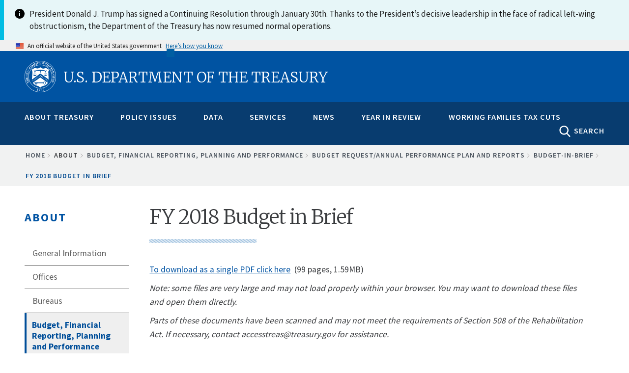

--- FILE ---
content_type: text/html; charset=UTF-8
request_url: https://home.treasury.gov/about/budget-financial-reporting-planning-and-performance/budget-requestannual-performance-plan-and-reports/budget-in-brief/fy-2018-budget-in-brief
body_size: 23294
content:
<!DOCTYPE html>
<!-- 
         __  __  ____    ______                                   _________________
   .====/ /=/ /=/ __/===/_  __/==================================/######__________/
  .==  / / / /  \ \      / / _______ ___  ___ __ ________ __    /######__________/
 .==  / /_/ /  __\ \    / / / __/ -_) _ \(_--/ // / __/ // /   /######__________/
.==   \____/  /____/   /_/ /_/  \__/\_/_/___/\___/_/  \_  /   /________________/
=====================================================__/ /===/________________/
                                                    /___/
-->

<html lang="en" dir="ltr" prefix="content: http://purl.org/rss/1.0/modules/content/  dc: http://purl.org/dc/terms/  foaf: http://xmlns.com/foaf/0.1/  og: http://ogp.me/ns#  rdfs: http://www.w3.org/2000/01/rdf-schema#  schema: http://schema.org/  sioc: http://rdfs.org/sioc/ns#  sioct: http://rdfs.org/sioc/types#  skos: http://www.w3.org/2004/02/skos/core#  xsd: http://www.w3.org/2001/XMLSchema# ">
<head>
    <meta charset="utf-8" />
<script async src="https://www.googletagmanager.com/gtag/js?id=G-QTKLZK8R7K"></script>
<script>window.dataLayer = window.dataLayer || [];function gtag(){dataLayer.push(arguments)};gtag("js", new Date());gtag("set", "developer_id.dMDhkMT", true);gtag("config", "G-QTKLZK8R7K", {"groups":"default","page_placeholder":"PLACEHOLDER_page_location","allow_ad_personalization_signals":false});gtag("config", "UA-19138737-19", {"groups":"default","anonymize_ip":true,"page_placeholder":"PLACEHOLDER_page_path","allow_ad_personalization_signals":false});</script>
<link rel="canonical" href="https://home.treasury.gov/about/budget-financial-reporting-planning-and-performance/budget-requestannual-performance-plan-and-reports/budget-in-brief/fy-2018-budget-in-brief" />
<meta property="og:site_name" content="U.S. Department of the Treasury" />
<meta property="og:type" content="article" />
<meta property="og:url" content="https://home.treasury.gov/about/budget-financial-reporting-planning-and-performance/budget-requestannual-performance-plan-and-reports/budget-in-brief/fy-2018-budget-in-brief" />
<meta property="og:title" content="FY 2018 Budget in Brief" />
<meta property="og:description" content="​To download as a single PDF click here  (99 pages, 1.59MB)Note: some files are very large and may not load properly within your browser. You may want to download these files and open them directly.Parts of these documents have been scanned and may not meet the requirements of Section 508 of the Rehabilitation Act. If necessary, contact accesstreas@treasury.gov for assistance.FY 2018 Budget-in-BriefMessage From the SecretaryTable of ContentsExecutive SummaryDepartmental OfficesCybersecurity Enhancement AccountDepartment-wide Systems and Capital Investments ProgramTerrorism and Financial IntelligenceOffice of Inspector GeneralSpecial Inspector General for TARPTreasury Inspector General for Tax AdministrationCommunity Development Financial Institutions FundFinancial Crimes Enforcement NetworkAlcohol and Tobacco Tax and Trade BureauBureau of the Fiscal ServiceInternal Revenue ServiceOffice of Financial StabilityOffice of Financial ResearchFinancial Stability Oversight CouncilTreasury Forfeiture FundBureau of Engraving and PrintingUnited States MintOffice of the Comptroller of the Currency (OCC)Treasury International ProgramsSummary of FY 2018 Appropriations LanguageMandatory Funding Levels for the FY 2018 President&#039;s Budget – Treasury ChapterFY 2017 Enacted LevelsArchived Budget-in-Brief DocumentsFY 2017 Budget-in-BriefFY 2016 Budget-in-BriefFY 2015 Budget-in-BriefFY 2014 Budget-in-BriefFY 2013 Budget-in-BriefFY 2012 Budget-in-BriefFY 2011 Budget-in-BriefFY 2010 Budget-in-Brief" />
<meta property="og:image" content="https://home.treasury.gov/system/files/291/treasury-preview-1900x950.jpg" />
<meta property="og:image:type" content="image/jpeg" />
<meta property="og:image:width" content="1900px" />
<meta property="og:image:height" content="950px" />
<meta property="og:image:alt" content="U.S. Department of the Treasury" />
<meta property="og:updated_time" content="2024-10-07" />
<meta name="twitter:card" content="summary_large_image" />
<meta name="twitter:title" content="FY 2018 Budget in Brief" />
<meta name="twitter:site" content="@USTreasury" />
<meta name="twitter:image:alt" content="U.S. Department of the Treasury" />
<meta name="twitter:image" content="https://home.treasury.gov/system/files/291/treasury-preview-1080x1080.jpg" />
<meta name="twitter:image:height" content="1080" />
<meta name="twitter:image:width" content="1080" />
<meta name="Generator" content="Drupal 10 (https://www.drupal.org)" />
<meta name="MobileOptimized" content="width" />
<meta name="HandheldFriendly" content="true" />
<meta name="viewport" content="width=device-width, initial-scale=1.0" />
<link rel="icon" href="/sites/default/files/favicon_1.png" type="image/png" />

    <title>FY 2018 Budget in Brief | U.S. Department of the Treasury</title>
    <link rel="stylesheet" media="all" href="/sites/default/files/css/css_Ax0RjjayZpX4KoiXXuL0hU4P_0UTRbYsJNID_XwgZTs.css?delta=0&amp;language=en&amp;theme=hamilton&amp;include=eJxtyFEKAyEMRdENhWZJQ9RHK0Qz-HQGu_qWfpcL5-NmN3JrA2lPUHIMaI_RzOsb8rJWfUZXr0ncdqx5lMocF8bW6Mjhws2JpskImQPGNfZRbH5LDuqfJ4t3oZaxTnO5Km7qz0eLshwfvpo76g" />
<link rel="stylesheet" media="all" href="/sites/default/files/css/css_U0RhNlYHsUyDvXBejhBDOiE1ubxyQ48nQmlVmEygEKk.css?delta=1&amp;language=en&amp;theme=hamilton&amp;include=eJxtyFEKAyEMRdENhWZJQ9RHK0Qz-HQGu_qWfpcL5-NmN3JrA2lPUHIMaI_RzOsb8rJWfUZXr0ncdqx5lMocF8bW6Mjhws2JpskImQPGNfZRbH5LDuqfJ4t3oZaxTnO5Km7qz0eLshwfvpo76g" />
<link rel="stylesheet" media="all" href="//fonts.googleapis.com/css?family=Merriweather:400,700,300" />
<link rel="stylesheet" media="all" href="//fonts.googleapis.com/css?family=Source+Sans+Pro:300,400,600,700" />
<link rel="stylesheet" media="all" href="//fonts.googleapis.com/css?family=Open+Sans:400,700,300" />
<link rel="stylesheet" media="all" href="//fonts.googleapis.com/css?family=Signika:400,700" />
<link rel="stylesheet" media="all" href="/sites/default/files/css/css_s7FbPwT9FMxsus3m7lMeRNtlD1rsOoaTsF4ZlJK8Xcw.css?delta=6&amp;language=en&amp;theme=hamilton&amp;include=eJxtyFEKAyEMRdENhWZJQ9RHK0Qz-HQGu_qWfpcL5-NmN3JrA2lPUHIMaI_RzOsb8rJWfUZXr0ncdqx5lMocF8bW6Mjhws2JpskImQPGNfZRbH5LDuqfJ4t3oZaxTnO5Km7qz0eLshwfvpo76g" />

    <script type="application/json" data-drupal-selector="drupal-settings-json">{"path":{"baseUrl":"\/","pathPrefix":"","currentPath":"node\/13316","currentPathIsAdmin":false,"isFront":false,"currentLanguage":"en"},"pluralDelimiter":"\u0003","suppressDeprecationErrors":true,"google_analytics":{"account":"G-QTKLZK8R7K","trackOutbound":true,"trackMailto":true,"trackTel":true,"trackDownload":true,"trackDownloadExtensions":"7z|aac|arc|arj|asf|asx|avi|bin|csv|doc(x|m)?|dot(x|m)?|exe|flv|gif|gz|gzip|hqx|jar|jpe?g|js|mp(2|3|4|e?g)|mov(ie)?|msi|msp|pdf|phps|png|ppt(x|m)?|pot(x|m)?|pps(x|m)?|ppam|sld(x|m)?|thmx|qtm?|ra(m|r)?|sea|sit|tar|tgz|torrent|txt|wav|wma|wmv|wpd|xls(x|m|b)?|xlt(x|m)|xlam|xml|z|zip"},"ajax":[],"user":{"uid":0,"permissionsHash":"6051acb50c31ddaf93a204f1d99514ab1c76d59af8cefc6aeb979b3346268659"}}</script>
<script src="/sites/default/files/js/js_xJVCExr5xEPVNABdngxw3UmFkQjmNl_riySABueRyVo.js?scope=header&amp;delta=0&amp;language=en&amp;theme=hamilton&amp;include=eJx1j1EOwyAMQy9EmyOhFAJlAqKR0Km3H_sp0ropUmQ_-8eBq-KLhAtBmHqVI5rwP1tlT8VE5pjJYsV8anIC38DsWFJWrpDTZrQRSm-nddwIHs9OQ3tUCtwK6swHG7dlEvjBZq9QxPFqhzuaLUlKV2H5ONMlkI982NuCzOiXyy7O1zck6HRa"></script>
<script src="https://use.fontawesome.com/releases/v5.13.1/js/all.js" defer crossorigin="anonymous"></script>
<script src="https://use.fontawesome.com/releases/v5.13.1/js/v4-shims.js" defer crossorigin="anonymous"></script>
<script src="/sites/default/files/js/js_qqUz1kH9lJLiGXp3Nuji9yT1QpVufwO-q1uQvEE0dx0.js?scope=header&amp;delta=3&amp;language=en&amp;theme=hamilton&amp;include=eJx1j1EOwyAMQy9EmyOhFAJlAqKR0Km3H_sp0ropUmQ_-8eBq-KLhAtBmHqVI5rwP1tlT8VE5pjJYsV8anIC38DsWFJWrpDTZrQRSm-nddwIHs9OQ3tUCtwK6swHG7dlEvjBZq9QxPFqhzuaLUlKV2H5ONMlkI982NuCzOiXyy7O1zck6HRa"></script>


                              <script>!function(e){var n="https://s.go-mpulse.net/boomerang/";if("False"=="True")e.BOOMR_config=e.BOOMR_config||{},e.BOOMR_config.PageParams=e.BOOMR_config.PageParams||{},e.BOOMR_config.PageParams.pci=!0,n="https://s2.go-mpulse.net/boomerang/";if(window.BOOMR_API_key="M33KD-YMV8Y-625W4-V96WF-R28AJ",function(){function e(){if(!o){var e=document.createElement("script");e.id="boomr-scr-as",e.src=window.BOOMR.url,e.async=!0,i.parentNode.appendChild(e),o=!0}}function t(e){o=!0;var n,t,a,r,d=document,O=window;if(window.BOOMR.snippetMethod=e?"if":"i",t=function(e,n){var t=d.createElement("script");t.id=n||"boomr-if-as",t.src=window.BOOMR.url,BOOMR_lstart=(new Date).getTime(),e=e||d.body,e.appendChild(t)},!window.addEventListener&&window.attachEvent&&navigator.userAgent.match(/MSIE [67]\./))return window.BOOMR.snippetMethod="s",void t(i.parentNode,"boomr-async");a=document.createElement("IFRAME"),a.src="about:blank",a.title="",a.role="presentation",a.loading="eager",r=(a.frameElement||a).style,r.width=0,r.height=0,r.border=0,r.display="none",i.parentNode.appendChild(a);try{O=a.contentWindow,d=O.document.open()}catch(_){n=document.domain,a.src="javascript:var d=document.open();d.domain='"+n+"';void(0);",O=a.contentWindow,d=O.document.open()}if(n)d._boomrl=function(){this.domain=n,t()},d.write("<bo"+"dy onload='document._boomrl();'>");else if(O._boomrl=function(){t()},O.addEventListener)O.addEventListener("load",O._boomrl,!1);else if(O.attachEvent)O.attachEvent("onload",O._boomrl);d.close()}function a(e){window.BOOMR_onload=e&&e.timeStamp||(new Date).getTime()}if(!window.BOOMR||!window.BOOMR.version&&!window.BOOMR.snippetExecuted){window.BOOMR=window.BOOMR||{},window.BOOMR.snippetStart=(new Date).getTime(),window.BOOMR.snippetExecuted=!0,window.BOOMR.snippetVersion=12,window.BOOMR.url=n+"M33KD-YMV8Y-625W4-V96WF-R28AJ";var i=document.currentScript||document.getElementsByTagName("script")[0],o=!1,r=document.createElement("link");if(r.relList&&"function"==typeof r.relList.supports&&r.relList.supports("preload")&&"as"in r)window.BOOMR.snippetMethod="p",r.href=window.BOOMR.url,r.rel="preload",r.as="script",r.addEventListener("load",e),r.addEventListener("error",function(){t(!0)}),setTimeout(function(){if(!o)t(!0)},3e3),BOOMR_lstart=(new Date).getTime(),i.parentNode.appendChild(r);else t(!1);if(window.addEventListener)window.addEventListener("load",a,!1);else if(window.attachEvent)window.attachEvent("onload",a)}}(),"".length>0)if(e&&"performance"in e&&e.performance&&"function"==typeof e.performance.setResourceTimingBufferSize)e.performance.setResourceTimingBufferSize();!function(){if(BOOMR=e.BOOMR||{},BOOMR.plugins=BOOMR.plugins||{},!BOOMR.plugins.AK){var n=""=="true"?1:0,t="",a="ck7t6rixzvmyu2lta6gq-f-ba64f6d70-clientnsv4-s.akamaihd.net",i="false"=="true"?2:1,o={"ak.v":"39","ak.cp":"590367","ak.ai":parseInt("384319",10),"ak.ol":"0","ak.cr":9,"ak.ipv":4,"ak.proto":"h2","ak.rid":"155d6b8b","ak.r":38938,"ak.a2":n,"ak.m":"","ak.n":"essl","ak.bpcip":"18.191.63.0","ak.cport":54700,"ak.gh":"23.55.170.176","ak.quicv":"","ak.tlsv":"tls1.3","ak.0rtt":"","ak.0rtt.ed":"","ak.csrc":"-","ak.acc":"","ak.t":"1769146253","ak.ak":"hOBiQwZUYzCg5VSAfCLimQ==uzNmpcGixAjLJhmK/xeudBPcfRf0rxwKdvf8/IsZVHo3dZzQ1wDjoewlYnFTIw5mkozh4tcDd6aSZXwq2ztpMjLEdwdMLsquMrSOFAOB1MqNc+T4GHLHcMdef03gNBwy1Qcv4P+kInH34FTEWC7OZHV71ezV/8jbqJ/skN8cI4wBn8lpJtp+XBFC3dvGx85cpQEfTsPBpdctG0FOkQmWaY9paRAcpWpXKvhbuiPESqT1lpv568sDAEBejUxQtqqBls7AAQJG6ABaFPFC/lRkfq21mDsDbtn0OGQc1EUU40CVK5w2n0yM89KwHBavpMH9bB/3pUvw49PARVocoPELGeMlN6ZJBrZkjqVWf9YS3Lm1fkVXVMDuvZyzXrvjkGQf/wZaVjeX2BaQfo4rxvYURsoSCJhQFN24aUThAg+9yzI=","ak.pv":"166","ak.dpoabenc":"","ak.tf":i};if(""!==t)o["ak.ruds"]=t;var r={i:!1,av:function(n){var t="http.initiator";if(n&&(!n[t]||"spa_hard"===n[t]))o["ak.feo"]=void 0!==e.aFeoApplied?1:0,BOOMR.addVar(o)},rv:function(){var e=["ak.bpcip","ak.cport","ak.cr","ak.csrc","ak.gh","ak.ipv","ak.m","ak.n","ak.ol","ak.proto","ak.quicv","ak.tlsv","ak.0rtt","ak.0rtt.ed","ak.r","ak.acc","ak.t","ak.tf"];BOOMR.removeVar(e)}};BOOMR.plugins.AK={akVars:o,akDNSPreFetchDomain:a,init:function(){if(!r.i){var e=BOOMR.subscribe;e("before_beacon",r.av,null,null),e("onbeacon",r.rv,null,null),r.i=!0}return this},is_complete:function(){return!0}}}}()}(window);</script></head>

<body class="body-sidebars-first path--node span-classfield-field--name-title-field--type-string-field--label-hiddenfy-2018-budget-in-brief-span">
    <a class="visually-hidden focusable skip-link" href="#main-content">
        Skip to main content
      </a>

  <div class="dialog-off-canvas-main-canvas" data-off-canvas-main-canvas>
    <div id="pg__c">


    <!-- ______________________ BRANDING _______________________ -->

    <header id="branding">
        <div class="mq--t">
                            <div id="branding-region">
                      <div class="region region-branding">
    
  
<div id="block-hamilton-lapsealertbannerblock" data-block-plugin-id="block_content:c58904bf-2d68-4a98-a728-600fe25591ad" class="block block-block-content block-block-contentc58904bf-2d68-4a98-a728-600fe25591ad no-underline">
  
    
      
            <div class="clearfix text-formatted field field--name-body field--type-text-with-summary field--label-hidden field__item"><style type="text/css">
    #branding .mq--t {
        max-width: none;
    }
    #block-hamilton-lapsealertbannerblock {
        margin: 0;
        padding: 0;
    }
    #block-hamilton-lapsealertbannerblock .usa-alert__body {
        max-width: 1440px;
        margin: 0 auto;
    }
</style><div class="usa-alert usa-alert--info usa-alert--no-icon margin-top-0"><div class="usa-alert__body display-flex"><div class="info-icon minw-3 maxw-3 margin-right-1"><img src="/libraries/uswds/dist/img/usa-icons/info.svg" alt="info icon" width="24" height="24" loading="lazy"></div><p class="usa-alert__text">President Donald J. Trump has signed a Continuing Resolution through January 30th. Thanks to the President’s decisive leadership in the face of radical left-wing obstructionism, the Department of the Treasury has now resumed normal operations.</p></div></div></div>
      
  </div>

  </div>

                </div>
                    </div>
    </header>
    <!-- /branding -->

  <!-- ______________________ USA HEADER _______________________ -->

               <section class="usa-banner" aria-label="Official website of the United States government">
  <div class="usa-accordion">
    <header class="usa-banner__header">
      <div class="usa-banner__inner mq--t">
        <div class="grid-col-auto">
          <img class="usa-banner__header-flag" src="/libraries/uswds/src/img/us_flag_small.png" alt="U.S. flag">
        </div>
        <div class="grid-col-fill tablet:grid-col-auto" aria-hidden="true">
          <p class="usa-banner__header-text">An official website of the United States government</p>
          <p class="usa-banner__header-action">Here’s how you know</p>
        </div>
        <button class="usa-accordion__button usa-banner__button"
          aria-expanded="false" aria-controls="gov-banner">
          <span class="usa-banner__button-text">Here’s how you know</span>
        </button>
      </div>
    </header>
    <div class="usa-banner__content usa-accordion__content" id="gov-banner" hidden>
      <div class="grid-row grid-gap-lg">
        <div class="usa-banner__guidance tablet:grid-col-6">
          <img class="usa-banner__icon usa-media-block__img" src="/libraries/uswds/src/img/icon-dot-gov.svg" role="img" alt="Dot gov">
          <div class="usa-media-block__body">
            <p>
              <strong>
                Official websites use .gov              </strong>
              <br/>
                              A <strong>.gov</strong> website belongs to an official government organization in the United States.
                          </p>
          </div>
        </div>
        <div class="usa-banner__guidance tablet:grid-col-6">
          <img class="usa-banner__icon usa-media-block__img" src="/libraries/uswds/src/img/icon-https.svg" role="img" alt="Https">
          <div class="usa-media-block__body">
            <p>
              <strong>
                Secure .gov websites use HTTPS              </strong>
              <br/>
              A <strong>lock</strong>
                (<span class="icon-lock"><svg xmlns="http://www.w3.org/2000/svg" width="52" height="64" viewBox="0 0 52 64" class="usa-banner__lock-image" role="img" aria-labelledby="banner-lock-title banner-lock-description"><title id="banner-lock-title">Lock</title><desc id="banner-lock-description">A locked padlock</desc><path fill="#000000" fill-rule="evenodd" d="M26 0c10.493 0 19 8.507 19 19v9h3a4 4 0 0 1 4 4v28a4 4 0 0 1-4 4H4a4 4 0 0 1-4-4V32a4 4 0 0 1 4-4h3v-9C7 8.507 15.507 0 26 0zm0 8c-5.979 0-10.843 4.77-10.996 10.712L15 19v9h22v-9c0-6.075-4.925-11-11-11z"/></svg></span>)
                or <strong>https://</strong> means you’ve safely connected to the .gov website. Share sensitive information only on official, secure websites.            </p>
          </div>
        </div>
      </div>
    </div>
  </div>
</section>

             <!-- /usa header -->

    <!-- ______________________ HEADER _______________________ -->

    <header id="header">
        <div class="mq--t">
                            <div id="header-region">
                      <div id="region-header" class="mq--t clearfix region region-header">
    
  
<div id="block-burgermenublock-2" data-block-plugin-id="treasury_burger_menu_block" class="block block-treasury-mega-menu block-treasury-burger-menu-block no-underline">
  
    
      <button class="burger" type="button">
        <span class="descriptive-text">MENU</span>
        <span class="hidden-text">MENU
          <span class="menu-line"></span>
          <span class="menu-line"></span>
          <span class="menu-line"></span>
        </span>
      </button>
  </div>

  
<div id="block-hamilton-branding" data-block-plugin-id="system_branding_block" class="site-branding block block-system block-system-branding-block no-underline">
  
    
              <h1>
            <a href="/" title="Home" rel="home" class="logo">
                <img class="treasury-logo" src="/themes/custom/hamilton/logo.svg" alt="Seal of the U.S. Department of the Treasury, 1789"/><span class="logo-text">U.S. Department of the Treasury</span>
            </a>
        </h1>
    </div>

  </div>

                </div>
                    </div>
    </header>
    <!-- /header -->

    <!-- ______________________ NAVIGATION _______________________ -->

    <div id="navigation">
        <div class="mq--t">
                            <div id="navigation-region">
                    <div class="collapsed-logo">
                        <a href="/" title="Home" rel="home" class="logo">
                            <img src="/themes/custom/hamilton/logo.svg" alt="Seal of the U.S. Department of the Treasury, 1789"/>
                        </a>
                    </div>
                      <div class="region region-navigation">
    
  
<div id="block-megamenublock" data-block-plugin-id="treasury_mega_menu_block" class="block block-treasury-mega-menu block-treasury-mega-menu-block no-underline">
  
    
      <nav class="mm block-system-menublock primary">
  <ul class="nav-menu mq--t">
            <li class="nav-item ">
            <a href="/about-treasury" class="mm-top" onclick="return false;">About Treasury</a>
                  <div class="sub-nav">
        <article class="node node--type-mega_menu_panel node--view-mode-full clearfix">
  
    

  <div>
    <div class="treas-search-menu grid-container" id="megamenu-search">
      <div class="grid-row">
      <div class="grid-col">
        <div class="treas-search-menu__component">
          <div class="search-block searchgov_block_wrapper">
              <div class="region region-search-menu">
    
  
<div id="block-hamilton-searchgovblock" data-block-plugin-id="searchgov_block" class="block block-searchgov-drupal block-searchgov-block no-underline">
  
    
      
        <form id="search_form" action="https://search.usa.gov/search" accept-charset="UTF-8" method="get"><input name="utf8" type="hidden" value="✓" />

           <input type="hidden" name="affiliate" id="affiliate" value="treas" />
           <label for="query">Enter Search Term(s):</label>
           <input type="text" name="query" id="query" autocomplete="off" placeholder="Enter keywords" class="usagov-search-autocomplete" />
           <div class="adv-search-link"><a href="https://search.usa.gov/search/advanced?affiliate=treas" class="hidden">Advanced Search</a></div>
           <input type="submit" name="commit" value="GO" class="search-form__submit" data-disable-with="Search" />
        </form>
  </div>

  </div>

          </div>
        </div>
      </div>
    </div>
  </div>

<div class="mobile-sub-nav">
  <div class="block-region-col1">
  
<div data-block-plugin-id="entity_field:node:title" class="block block-ctools-block block-entity-fieldnodetitle no-underline">
  
    
      <span class="field field--name-title field--type-string field--label-above">About Treasury</span>

  </div>
</div>
</div>
<div class="mobile-scroll-wrap">
  <div class="sub-nav-group secretarys-photo secretary-column" id="column-2">
      <div class="block-region-col2">
  
<div data-block-plugin-id="block_content:08aa6afb-b64e-4bb1-ac6e-cfc98f1c3b3c" class="block block-block-content block-block-content08aa6afb-b64e-4bb1-ac6e-cfc98f1c3b3c no-underline">
  
    
      
            <div class="clearfix text-formatted field field--name-body field--type-text-with-summary field--label-hidden field__item"><h2><a href="/about/general-information">General Information</a></h2>

<p><a href="/about/general-information/role-of-the-treasury">Role of the Treasury</a></p>

<p><a href="/about/general-information/officials">Officials</a></p>

<p><a href="/about/general-information/organizational-chart">Organizational Chart</a></p>

<p><a href="/about/general-information/orders-and-directives">Orders and Directives</a></p>
</div>
      
  </div>

  
<div data-block-plugin-id="block_content:43c80fae-0d72-480c-a816-6dc13b206886" class="block block-block-content block-block-content43c80fae-0d72-480c-a816-6dc13b206886 no-underline">
  
    
      
            <div class="clearfix text-formatted field field--name-body field--type-text-with-summary field--label-hidden field__item"><h2><a href="/about/offices">Offices</a></h2><p><a href="/about/offices/domestic-finance">Domestic Finance</a></p><p><a href="/about/offices/economic-policy">Economic Policy</a></p><p><a href="/about/offices/general-counsel">General Counsel</a></p><p><a href="/about/offices/international-affairs">International Affairs</a></p><p><a href="/about/offices/management">Management</a></p><p><a href="/about/offices/public-affairs">Public Affairs</a></p><p><a href="/about/offices/tax-policy">Tax Policy</a></p><p><a href="/about/offices/terrorism-and-financial-intelligence">Terrorism and Financial Intelligence</a></p><p><a href="/policy-issues/tribal-affairs">Tribal and Native Affairs</a></p><p><a href="/services/report-fraud-waste-and-abuse/inspectors-general">Inspectors General</a></p></div>
      
  </div>
</div>
  </div>
  <div class="secretarys-bio sub-nav-group secretary-column" id="column-3">
      <div class="block-region-col3">
  
<div data-block-plugin-id="block_content:599924e8-ff63-46da-a2ed-4f3c5739455d" class="block block-block-content block-block-content599924e8-ff63-46da-a2ed-4f3c5739455d no-underline">
  
    
      
            <div class="clearfix text-formatted field field--name-body field--type-text-with-summary field--label-hidden field__item"><h2><a href="/about/bureaus">Bureaus</a></h2><p><a href="https://www.ttb.gov/">Alcohol and Tobacco Tax and Trade Bureau (TTB)</a></p><p><a href="https://www.bep.gov/">Bureau of Engraving &amp; Printing (BEP)</a></p><p><a href="https://www.fincen.gov/">Financial Crimes Enforcement Network (FinCEN)</a></p><p><a href="https://www.fiscal.treasury.gov/">Bureau of the Fiscal Service (BFS)</a></p><p><a href="https://www.irs.gov/">Internal Revenue Service (IRS)</a></p><p><a href="https://www.occ.treas.gov/">Office of the Comptroller of the Currency (OCC)</a></p><p><a href="https://www.usmint.gov/">U.S. Mint</a></p><p><a href="https://oig.treasury.gov/">Office of Inspector General (OIG)</a></p><p><a href="https://www.tigta.gov/">Treasury Inspector General for Tax Administration (TIGTA)</a></p><p><a href="https://www.sigpr.gov/">Special Inspector General for Pandemic Recovery (SIGPR)</a></p></div>
      
  </div>
</div>
  </div>
  <div class="sub-nav-group secretary-remarks secretary-column" id="column-4">
      <div class="block-region-col4">
  
<div data-block-plugin-id="block_content:3e5cbfc4-de8d-4151-9710-95efaf040648" class="block block-block-content block-block-content3e5cbfc4-de8d-4151-9710-95efaf040648 no-underline">
  
    
      
            <div class="clearfix text-formatted field field--name-body field--type-text-with-summary field--label-hidden field__item"><h2><a href="/about/budget-financial-reporting-planning-and-performance">Budget, Financial Reporting, Planning and Performance</a></h2><p><a href="/about/budget-financial-reporting-planning-and-performance/strategic-plan">Strategic Plan</a></p><p><a href="/about/budget-financial-reporting-planning-and-performance/budget-requestannual-performance-plan-and">Budget Request/Annual Performance Plan and Reports</a></p><p><a href="/about/budget-financial-reporting-planning-and-performance/agency-financial-report">Agency Financial Report</a></p><p><a href="/about/budget-financial-reporting-planning-and-performance/inspector-general-audits-and-investigative-reports">Inspector General Audits and Investigative Reports</a></p><p><a href="/about/budget-financial-reporting-planning-and-performance/irs-strategic-operating-plan">IRS Strategic Operating Plan</a></p></div>
      
  </div>
</div>
  </div>
  <div class="sub-nav-group secretary-travel-schedule secretary-column" id="column-5">
      <div class="block-region-col5">
  
<div data-block-plugin-id="block_content:d3de5c5c-98cb-46d1-8d23-a582bae1298c" class="block block-block-content block-block-contentd3de5c5c-98cb-46d1-8d23-a582bae1298c no-underline">
  
    
      
            <div class="clearfix text-formatted field field--name-body field--type-text-with-summary field--label-hidden field__item"><h2><a href="/about/history-overview">History</a></h2><p><a href="/about/history/curator">Curator</a></p><p><a href="/about/history/history-overview">History Overview</a></p><p><a href="/about/history/prior-secretaries">Prior Secretaries</a></p><p><a href="/about/history/treasurers-of-the-united-states">Prior Treasurers</a></p><p><a href="/about/history/the-treasury-building">The Treasury Building</a></p><p><a href="/about/history/collection">Collections</a></p><p><a href="/about/history/freedmans-bank-building">Freedman's Bank Building</a></p></div>
      
  </div>
</div>
  </div>
  <div class="sub-nav-group secretary-column" id="column-6">
      <div class="block-region-col6">
  
<div data-block-plugin-id="block_content:d6469877-15d1-4dd2-9da1-c4a8c29fde97" class="block block-block-content block-block-contentd6469877-15d1-4dd2-9da1-c4a8c29fde97 no-underline">
  
    
      
            <div class="clearfix text-formatted field field--name-body field--type-text-with-summary field--label-hidden field__item"><h2><a href="/about/careers-at-treasury">Careers</a></h2><p><a href="/about/careers-at-treasury/careers-at-headquarters">At Headquarters</a></p><p><a href="/about/careers-at-treasury/careers-at-our-bureaus">At Our Bureaus&nbsp;</a></p><p><a href="/about/careers-at-treasury/top-ten-reasons-to-work-for-treasury">Top 10 Reasons to Work Here</a></p><p><a href="/about/careers-at-treasury/benefits-and-growth">Benefits and Growth</a></p><p><a href="/about/careers-at-treasury/workforce">Workforce</a></p><p><a href="/about/careers-at-treasury/veterans-employment">Veterans&nbsp;Employment</a></p><p><a href="/about/careers-at-treasury/studentinternship-programs/pathways-programs">Pathways</a></p><p><a href="/about/careers-at-treasury/how-to-apply">How to Apply</a></p><p><a href="https://treasury.usajobs.gov/">Search Jobs</a></p><p><a href="/about/careers-at-treasury/the-fair-chance-to-compete-act">The Fair Chance to Compete Act</a></p></div>
      
  </div>
</div>
  </div>
</div>

  </div>
</article>

      </div>
                      </li>
        <li class="nav-item ">
            <a href="/policy-issues" class="mm-top" onclick="return false;">Policy Issues</a>
                  <div class="sub-nav">
        <article class="node node--type-mega_menu_panel node--view-mode-full clearfix">
  
    

  <div>
    <div class="treas-search-menu grid-container" id="megamenu-search">
      <div class="grid-row">
      <div class="grid-col">
        <div class="treas-search-menu__component">
          <div class="search-block searchgov_block_wrapper">
              <div class="region region-search-menu">
    
  
<div id="block-hamilton-searchgovblock" data-block-plugin-id="searchgov_block" class="block block-searchgov-drupal block-searchgov-block no-underline">
  
    
      
        <form id="search_form" action="https://search.usa.gov/search" accept-charset="UTF-8" method="get"><input name="utf8" type="hidden" value="✓" />

           <input type="hidden" name="affiliate" id="affiliate" value="treas" />
           <label for="query">Enter Search Term(s):</label>
           <input type="text" name="query" id="query" autocomplete="off" placeholder="Enter keywords" class="usagov-search-autocomplete" />
           <div class="adv-search-link"><a href="https://search.usa.gov/search/advanced?affiliate=treas" class="hidden">Advanced Search</a></div>
           <input type="submit" name="commit" value="GO" class="search-form__submit" data-disable-with="Search" />
        </form>
  </div>

  </div>

          </div>
        </div>
      </div>
    </div>
  </div>

<div class="mobile-sub-nav">
  <div class="block-region-col1">
  
<div data-block-plugin-id="entity_field:node:title" class="block block-ctools-block block-entity-fieldnodetitle no-underline">
  
    
      <span class="field field--name-title field--type-string field--label-above">Policy Issues</span>

  </div>
</div>
</div>
<div class="mobile-scroll-wrap">
  <div class="sub-nav-group secretarys-photo secretary-column" id="column-2">
      <div class="block-region-col2">
  
<div data-block-plugin-id="block_content:87238aca-8139-42ee-bd6e-b2fe3ab84737" class="block block-block-content block-block-content87238aca-8139-42ee-bd6e-b2fe3ab84737 no-underline">
  
    
      
            <div class="clearfix text-formatted field field--name-body field--type-text-with-summary field--label-hidden field__item"><h2><a href="/policy-issues/coronavirus">COVID19 Economic Relief</a></h2><p><a href="/policy-issues/coronavirus/assistance-for-American-families-and-workers">American Families and Workers</a></p><p><a href="/policy-issues/coronavirus/assistance-for-small-businesses">Small Businesses</a></p><p><a href="/policy-issues/coronavirus/assistance-for-state-local-and-tribal-governments">State, Local, and Tribal Governments</a></p><p><a href="/policy-issues/coronavirus/assistance-for-american-industry">American Industry</a></p></div>
      
  </div>

  
<div data-block-plugin-id="block_content:a85db02e-9805-4e62-919b-1d3fc20955bd" class="block block-block-content block-block-contenta85db02e-9805-4e62-919b-1d3fc20955bd no-underline">
  
    
      
            <div class="clearfix text-formatted field field--name-body field--type-text-with-summary field--label-hidden field__item"><h2><a href="/policy-issues/tax-policy">Tax Policy</a></h2>

<p><a href="/policy-issues/tax-policy/revenue-proposals">Revenue Proposals</a></p>

<p><a href="/policy-issues/tax-policy/tax-expenditures">Tax Expenditures</a></p>

<p><a href="/policy-issues/tax-policy/international-tax">International Tax</a></p>

<p><a href="/policy-issues/tax-policy/treaties">Treaties and Related Documents</a></p>

<p><a href="/policy-issues/tax-policy/foreign-account-tax-compliance-act">Foreign Account Tax Compliance Act (FATCA) </a></p>

<p><a href="/policy-issues/tax-policy/office-of-tax-policy-reports">Reports</a></p>

<p><a href="/policy-issues/tax-policy/office-of-tax-analysis">Tax Analysis</a></p>

<p><a href="/policy-issues/tax-policy/tax-regulatory-process">Tax Regulatory Process</a></p>
</div>
      
  </div>
</div>
  </div>
  <div class="secretarys-bio sub-nav-group secretary-column" id="column-3">
      <div class="block-region-col3">
  
<div data-block-plugin-id="block_content:45a7d3ca-8604-4462-bf30-0677d48e49c4" class="block block-block-content block-block-content45a7d3ca-8604-4462-bf30-0677d48e49c4 no-underline">
  
    
      
            <div class="clearfix text-formatted field field--name-body field--type-text-with-summary field--label-hidden field__item"><h2><a href="/policy-issues/economic-policy">Economic Policy</a></h2><p><a href="/data/treasury-coupon-issues-and-corporate-bond-yield-curves/treasury-coupon-issues">Treasury Coupon Issues</a></p><p><a href="/data/treasury-coupon-issues-and-corporate-bond-yield-curve/corporate-bond-yield-curve">Corporate Bond Yield Curve</a></p><p><a href="/policy-issues/economic-policy/economic-policy-reports">Economic Policy Reports</a></p><p><a href="/policy-issues/economic-policy/social-security-and-medicare-trustees-reports">Social Security and Medicare</a></p><p><a href="/policy-issues/economic-policy/total-taxable-resources">Total Taxable Resources</a></p></div>
      
  </div>

  
<div data-block-plugin-id="block_content:504b3551-baa1-4c2a-9f14-21016fc2bc43" class="block block-block-content block-block-content504b3551-baa1-4c2a-9f14-21016fc2bc43 no-underline">
  
    
      
            <div class="clearfix text-formatted field field--name-body field--type-text-with-summary field--label-hidden field__item"><h2><a href="/policy-issues/terrorism-and-illicit-finance">Terrorism and Illicit Finance</a></h2><p><a href="https://ofac.treasury.gov/">Sanctions</a></p><p><a href="/policy-issues/terrorism-and-illicit-finance/treasury-executive-office-for-asset-forfeiture-teoaf">Asset Forfeiture</a></p><p><a href="/policy-issues/terrorism-and-illicit-finance/311-actions">311 Actions</a></p><p><a href="/policy-issues/terrorism-and-illicit-finance/terrorist-finance-tracking-program-tftp">Terrorist Finance Tracking Program</a></p><p><a href="/policy-issues/terrorism-and-illicit-finance/money-laundering">Money Laundering</a></p><p><a href="/policy-issues/terrorism-and-illicit-finance/financial-action-task-force">Financial Action Task Force</a></p><p><a href="/policy-issues/terrorism-and-illicit-finance/protecting-charitable-organizations">Protecting Charitable Organizations</a></p></div>
      
  </div>
</div>
  </div>
  <div class="sub-nav-group secretary-remarks secretary-column" id="column-4">
      <div class="block-region-col4">
  
<div data-block-plugin-id="block_content:edc8b9ed-47da-4ab8-80bd-3fb2302d29a9" class="block block-block-content block-block-contentedc8b9ed-47da-4ab8-80bd-3fb2302d29a9 no-underline">
  
    
      
            <div class="clearfix text-formatted field field--name-body field--type-text-with-summary field--label-hidden field__item"><h2><a href="/policy-issues/financing-the-government">Financing the Government </a></h2>

<p><a href="/policy-issues/financing-the-government/quarterly-refunding">Treasury Quarterly Refunding</a></p>

<p><a href="/policy-issues/financing-the-government/interest-rate-statistics">Interest Rate Statistics</a></p>

<p><a href="/policy-issues/financing-the-government/treasury-marketable-and-non-marketable-securities">Treasury Securities</a></p>

<p><a href="/policy-issues/financing-the-government/treasury-investor-data">Treasury Investor Data</a></p>

<p><a href="/policy-issues/financing-the-government/debt-management-research">Debt Management Research</a></p>
</div>
      
  </div>

  
<div data-block-plugin-id="block_content:8b280840-59f6-4a11-b57d-2a1973bb0316" class="block block-block-content block-block-content8b280840-59f6-4a11-b57d-2a1973bb0316 no-underline">
  
    
      
            <div class="clearfix text-formatted field field--name-body field--type-text-with-summary field--label-hidden field__item"><h2><a href="/policy-issues/financial-markets-financial-institutions-and-fiscal-service">Financial Markets, Financial Institutions, and Fiscal Service</a></h2><p><a href="/policy-issues/financial-markets-financial-institutions-and-fiscal-service/cash-and-debt-forecasting">Cash and Debt Forecasting</a></p><p><a href="/policy-issues/financial-markets-financial-institutions-and-fiscal-service/debt-limit">Debt Limit</a></p><p><a href="/policy-issues/financial-markets-financial-institutions-and-fiscal-service/fsoc">Financial Stability Oversight Council</a></p><p><a href="/policy-issues/financial-markets-financial-institutions-and-fiscal-service/federal-insurance-office">Federal Insurance Office</a></p><p><a href="/policy-issues/financial-markets-financial-institutions-and-fiscal-service/restore-act">RESTORE Act</a></p><p><a href="/policy-issues/financial-markets-financial-institutions-and-fiscal-service/1603-program-payments-for-specified-energy-property-in-lieu-of-tax-credits">1603 Program</a></p><p><a href="https://www.cdfifund.gov/">The Community Development Financial Institution (CDFI) Fund</a></p><p><a href="/data/troubled-assets-relief-program/housing">Making Home Affordable</a></p></div>
      
  </div>
</div>
  </div>
  <div class="sub-nav-group secretary-travel-schedule secretary-column" id="column-5">
      <div class="block-region-col5">
  
<div data-block-plugin-id="block_content:e779a09f-978f-4675-8c82-4d49327126bb" class="block block-block-content block-block-contente779a09f-978f-4675-8c82-4d49327126bb no-underline">
  
    
      
            <div class="clearfix text-formatted field field--name-body field--type-text-with-summary field--label-hidden field__item"><h2><a href="https://ofac.treasury.gov/">Financial Sanctions</a></h2>

<p><a href="https://ofac.treasury.gov/specially-designated-nationals-and-blocked-persons-list-sdn-human-readable-lists">Specially Designated Nationals List (SDN List)</a></p>

<p><a href="https://ofac.treasury.gov/consolidated-sanctions-list-non-sdn-lists">Consolidated Sanctions List</a></p>

<p><a href="https://ofac.treasury.gov/sanctions-list-search-tool">Search OFAC's Sanctions Lists</a></p>

<p><a href="https://ofac.treasury.gov/other-ofac-sanctions-lists">Additional Sanctions Lists</a></p>

<p><a href="https://ofac.treasury.gov/recent-actions">OFAC Recent Actions</a></p>

<p><a href="https://ofac.treasury.gov/sanctions-programs-and-country-information">Sanctions Programs and Country Information</a></p>

<p><a href="https://ofac.treasury.gov/faqs">Frequently Asked Questions</a></p>

<p><a href="https://ofac.treasury.gov/civil-penalties-and-enforcement-information">OFAC Civil Penalties and Enforcement</a></p>

<p><a href="https://ofac.treasury.gov/contact-ofac">Contact OFAC</a></p>
</div>
      
  </div>

  
<div data-block-plugin-id="block_content:2ca3d625-6c59-4e8d-af94-c1e12a9a5e41" class="block block-block-content block-block-content2ca3d625-6c59-4e8d-af94-c1e12a9a5e41 no-underline">
  
    
      
            <div class="clearfix text-formatted field field--name-body field--type-text-with-summary field--label-hidden field__item"><h2><a href="/policy-issues/consumer-policy">Consumer Policy</a></h2>

<p><a href="/policy-issues/consumer-policy/financial-literacy-and-education-commission">Financial Literacy and Education Commission</a></p>

<p><a href="https://www.mymoney.gov/">Mymoney.gov</a></p>

<p><a href="/policy-issues/consumer-policy/innovations-in-financial-services">Innovations in Financial Services</a></p>

<p><a href="/policy-issues/consumer-policy/featured-research">Featured Research</a></p>
</div>
      
  </div>
</div>
  </div>
  <div class="sub-nav-group secretary-column" id="column-6">
      <div class="block-region-col6">
  
<div data-block-plugin-id="block_content:db30dc82-8265-4b2b-a85f-2d67961ebe49" class="block block-block-content block-block-contentdb30dc82-8265-4b2b-a85f-2d67961ebe49 no-underline">
  
    
      
            <div class="clearfix text-formatted field field--name-body field--type-text-with-summary field--label-hidden field__item"><h2><a href="/policy-issues/international">International</a></h2><p><a href="/policy-issues/international/the-committee-on-foreign-investment-in-the-united-states-cfius">The Committee on Foreign Investment in the United States (CFIUS)</a></p><p><a href=" /policy-issues/international/outbound-investment-program">Outbound Investment Security Program&nbsp;</a></p><p><a href="/policy-issues/international/exchange-stabilization-fund">Exchange Stabilization Fund</a></p><p><a href="/policy-issues/international/g-7-and-g-20">G-7 and G-20</a></p><p><a href="/policy-issues/international/international-monetary-fund">International Monetary Fund</a></p><p><a href="/policy-issues/international/multilateral-development-banks">Multilateral Development Banks</a></p><p><a href="/policy-issues/international/macroeconomic-and-foreign-exchange-policies-of-major-trading-partners">Macroeconomic and Foreign Exchange Policies of Major Trading Partners</a></p><p><a href="/policy-issues/international/exchange-rate-analysis">Exchange Rate Analysis</a></p><p><a href="/policy-issues/international/us-china-comprehensive-economic-dialogue">U.S.-China Comprehensive Strategic Economic Dialogue (CED)</a></p></div>
      
  </div>

  
<div data-block-plugin-id="block_content:ee06edda-a3f6-4eb7-9711-46c815e911a9" class="block block-block-content block-block-contentee06edda-a3f6-4eb7-9711-46c815e911a9 no-underline">
  
    
      
            <div class="clearfix text-formatted field field--name-body field--type-text-with-summary field--label-hidden field__item"><h2><a href="/policy-issues/small-business-programs">Small Business Programs</a></h2>

<p><a href="/policy-issues/small-business-programs/small-and-disadvantaged-business-utilization-0">Small and Disadvantaged Business Utilization</a></p>

<p><a href="/policy-issues/small-business-programs/small-business-lending-fund">Small Business Lending Fund</a></p>

<p><a href="/policy-issues/small-business-programs/state-small-business-credit-initiative-ssbci">State Small Business Credit Initiative</a></p>
</div>
      
  </div>

  
<div data-block-plugin-id="block_content:67ed2f97-7a9f-4b86-9df7-e63b30af96ae" class="block block-block-content block-block-content67ed2f97-7a9f-4b86-9df7-e63b30af96ae no-underline">
  
    
      
            <div class="clearfix text-formatted field field--name-body field--type-text-with-summary field--label-hidden field__item"><h2><a href="/policy-issues/tribal-affairs">Tribal Affairs</a></h2>
</div>
      
  </div>
</div>
  </div>
</div>

  </div>
</article>

      </div>
                      </li>
        <li class="nav-item ">
            <a href="/data" class="mm-top" onclick="return false;">Data</a>
                  <div class="sub-nav">
        <article class="node node--type-mega_menu_panel node--view-mode-full clearfix">
  
    

  <div>
    <div class="treas-search-menu grid-container" id="megamenu-search">
      <div class="grid-row">
      <div class="grid-col">
        <div class="treas-search-menu__component">
          <div class="search-block searchgov_block_wrapper">
              <div class="region region-search-menu">
    
  
<div id="block-hamilton-searchgovblock" data-block-plugin-id="searchgov_block" class="block block-searchgov-drupal block-searchgov-block no-underline">
  
    
      
        <form id="search_form" action="https://search.usa.gov/search" accept-charset="UTF-8" method="get"><input name="utf8" type="hidden" value="✓" />

           <input type="hidden" name="affiliate" id="affiliate" value="treas" />
           <label for="query">Enter Search Term(s):</label>
           <input type="text" name="query" id="query" autocomplete="off" placeholder="Enter keywords" class="usagov-search-autocomplete" />
           <div class="adv-search-link"><a href="https://search.usa.gov/search/advanced?affiliate=treas" class="hidden">Advanced Search</a></div>
           <input type="submit" name="commit" value="GO" class="search-form__submit" data-disable-with="Search" />
        </form>
  </div>

  </div>

          </div>
        </div>
      </div>
    </div>
  </div>

<div class="mobile-sub-nav">
  <div class="block-region-col1">
  
<div data-block-plugin-id="entity_field:node:title" class="block block-ctools-block block-entity-fieldnodetitle no-underline">
  
    
      <span class="field field--name-title field--type-string field--label-above">Data</span>

  </div>
</div>
</div>
<div class="mobile-scroll-wrap">
  <div class="sub-nav-group secretarys-photo secretary-column" id="column-2">
      <div class="block-region-col2">
  
<div data-block-plugin-id="block_content:9258b68a-9e90-42b1-b7c5-9049081662a0" class="block block-block-content block-block-content9258b68a-9e90-42b1-b7c5-9049081662a0 no-underline">
  
    
      
            <div class="clearfix text-formatted field field--name-body field--type-text-with-summary field--label-hidden field__item"><h2><a href="/policy-issues/financing-the-government/interest-rate-statistics">Interest Rates</a></h2><p><a href="/resource-center/data-chart-center/interest-rates/TextView?type=daily_treasury_yield_curve&amp;field_tdr_date_value=2026">Daily Treasury Par Yield Curve Rates</a></p><p><a href="/resource-center/data-chart-center/interest-rates/TextView?type=daily_treasury_real_yield_curve&amp;field_tdr_date_value=2026">Daily Treasury Par Real Yield Curve Rates</a></p><p><a href="/resource-center/data-chart-center/interest-rates/TextView?type=daily_treasury_bill_rates&amp;field_tdr_date_value=2026">Daily Treasury Bill Rates</a></p><p><a href="/resource-center/data-chart-center/interest-rates/TextView?type=daily_treasury_long_term_rate&amp;field_tdr_date_value=2026">Daily Treasury Long-Term Rates</a></p><p><a href="/resource-center/data-chart-center/interest-rates/TextView?type=daily_treasury_real_long_term&amp;field_tdr_date_value=2026">Daily Treasury Real Long-Term Rates</a></p><p>&nbsp;</p></div>
      
  </div>

  
<div data-block-plugin-id="block_content:edd753f5-38d8-4209-a98c-27488d0d2fb1" class="block block-block-content block-block-contentedd753f5-38d8-4209-a98c-27488d0d2fb1 no-underline">
  
    
      
            <div class="clearfix text-formatted field field--name-body field--type-text-with-summary field--label-hidden field__item"><h2><a href="/data/treasury-coupon-issues-and-corporate-bond-yield-curves">Treasury Coupon-Issue and Corporate Bond Yield Curve</a></h2>

<p><a href="/data/treasury-coupon-issues-and-corporate-bond-yield-curves/treasury-coupon-issues">Treasury Coupon Issues</a></p>

<p><a href="/data/treasury-coupon-issues-and-corporate-bond-yield-curve/corporate-bond-yield-curve">Corporate Bond Yield Curve</a></p>
</div>
      
  </div>
</div>
  </div>
  <div class="secretarys-bio sub-nav-group secretary-column" id="column-3">
      <div class="block-region-col3">
  
<div data-block-plugin-id="block_content:3e280843-aad7-4e99-a3ad-4aa1d8d38a45" class="block block-block-content block-block-content3e280843-aad7-4e99-a3ad-4aa1d8d38a45 no-underline">
  
    
      
            <div class="clearfix text-formatted field field--name-body field--type-text-with-summary field--label-hidden field__item"><h2>Federal Financial Data</h2>

<p><a href="https://fiscaldata.treasury.gov/americas-finance-guide/ ">Your Guide to America’s Finances</a></p>

<p><a href="https://fiscaldata.treasury.gov/datasets/monthly-treasury-statement/summary-of-receipts-outlays-and-the-deficit-surplus-of-the-u-s-government">Monthly Treasury Statement</a></p>

<p><a href="https://fiscaldata.treasury.gov/datasets/daily-treasury-statement/operating-cash-balance">Daily Treasury Statement</a></p>
</div>
      
  </div>

  
<div data-block-plugin-id="block_content:40da813f-5ffa-4ef2-9e52-6767d2e42042" class="block block-block-content block-block-content40da813f-5ffa-4ef2-9e52-6767d2e42042 no-underline">
  
    
      
            <div class="clearfix text-formatted field field--name-body field--type-text-with-summary field--label-hidden field__item"><h2><a href="https://www.usaspending.gov/">How Your Money Is Spent</a></h2><p><a href="https://www.usaspending.gov/">USAspending.gov</a></p></div>
      
  </div>

  
<div data-block-plugin-id="block_content:1fa5995a-90da-46f6-98f6-f892b7e83b25" class="block block-block-content block-block-content1fa5995a-90da-46f6-98f6-f892b7e83b25 no-underline">
  
    
      
            <div class="clearfix text-formatted field field--name-body field--type-text-with-summary field--label-hidden field__item"><h2><a href="https://www.treasurydirect.gov/govt/reports/pd/pd_debttothepenny.htm">National Debt</a></h2><p><a href="https://www.treasurydirect.gov/govt/reports/pd/pd_debttothepenny.htm">National Debt to the Penny</a></p><p><a href="https://fiscaldata.treasury.gov/datasets/historical-debt-outstanding/historical-debt-outstanding">Historical Debt Outstanding</a></p><p><a href="https://fiscaldata.treasury.gov/datasets/monthly-statement-public-debt/summary-of-treasury-securities-outstanding">Monthly Statement of the Public Debt&nbsp;</a></p></div>
      
  </div>

  
<div data-block-plugin-id="block_content:5f1697f3-3b2e-4ac3-9b73-2c49fa9926d0" class="block block-block-content block-block-content5f1697f3-3b2e-4ac3-9b73-2c49fa9926d0 no-underline">
  
    
      
  </div>
</div>
  </div>
  <div class="sub-nav-group secretary-remarks secretary-column" id="column-4">
      <div class="block-region-col4">
  
<div data-block-plugin-id="block_content:65eef870-0ea4-4f5d-995e-a15fa42d00bc" class="block block-block-content block-block-content65eef870-0ea4-4f5d-995e-a15fa42d00bc no-underline">
  
    
      
            <div class="clearfix text-formatted field field--name-body field--type-text-with-summary field--label-hidden field__item"><h2><a href="/policy-issues/financing-the-government/quarterly-refunding">Quarterly Refunding</a></h2>

<p><a href="/policy-issues/financing-the-government/quarterly-refunding/treasury-quarterly-refunding-process">Debt Management Overview and Quarterly Refunding Process</a></p>

<p><a href="/policy-issues/financing-the-government/quarterly-refunding/most-recent-quarterly-refunding-documents">Most Recent Documents</a></p>

<p><a href="/policy-issues/financing-the-government/quarterly-refunding/quarterly-refunding-archives">Archives</a></p>

<p><a href="/policy-issues/financing-the-government/quarterly-refunding/treasury-quarterly-refunding-webcasts">Webcasts</a></p>
</div>
      
  </div>

  
<div data-block-plugin-id="block_content:b3900a1b-1a1f-4663-8abc-c1c74528e6bc" class="block block-block-content block-block-contentb3900a1b-1a1f-4663-8abc-c1c74528e6bc no-underline">
  
    
      
            <div class="clearfix text-formatted field field--name-body field--type-text-with-summary field--label-hidden field__item"><h2><a href="/data/investor-class-auction-allotments">Investor Class Auction Allotments</a></h2>

<p>&nbsp;</p>

<h2><a href="/data/other-programs">Other Programs</a></h2>
</div>
      
  </div>
</div>
  </div>
  <div class="sub-nav-group secretary-travel-schedule secretary-column" id="column-5">
      <div class="block-region-col5">
  
<div data-block-plugin-id="block_content:2a347020-8bd3-4994-88ba-c085eb54364b" class="block block-block-content block-block-content2a347020-8bd3-4994-88ba-c085eb54364b no-underline">
  
    
      
            <div class="clearfix text-formatted field field--name-body field--type-text-with-summary field--label-hidden field__item"><h2><a href="/data/treasury-international-capital-tic-system">Treasury International Capital (TIC) System</a></h2><p><a href="/data/treasury-international-capital-tic-system">U.S International Portfolio Investment Statistics</a></p><p><a href="/data/treasury-international-capital-tic-system-home-page/release-dates-of-tic-data-0">Release Dates</a></p><p><a href="/data/treasury-international-capital-tic-system-home-page/tic-forms-instructions">Forms and Instructions</a></p><p><a href="/data/tic-press-releases-by-topic">TIC Press Releases</a></p></div>
      
  </div>

  
<div data-block-plugin-id="block_content:b79c5b27-c09f-4372-9f3a-15b7b804a842" class="block block-block-content block-block-contentb79c5b27-c09f-4372-9f3a-15b7b804a842 no-underline">
  
    
      
            <div class="clearfix text-formatted field field--name-body field--type-text-with-summary field--label-hidden field__item"><h2><a href="/data/us-international-reserve-position">U.S. International Reserve Position</a></h2>
</div>
      
  </div>
</div>
  </div>
  <div class="sub-nav-group secretary-column" id="column-6">
      <div class="block-region-col6">
  
<div data-block-plugin-id="block_content:7b74c93b-9cc7-4791-a582-c36e910c5d41" class="block block-block-content block-block-content7b74c93b-9cc7-4791-a582-c36e910c5d41 no-underline">
  
    
      
            <div class="clearfix text-formatted field field--name-body field--type-text-with-summary field--label-hidden field__item"><h2><a href="/data/troubled-asset-relief-program">Troubled Assets Relief Program</a></h2><p><a href="/data/troubled-assets-relief-program/reports">Reports</a></p><div class="margin-top-2"><h2><a href="/about/offices/management/office-of-the-chief-data-officer">Office of the Chief Data Officer</a></h2><p><a href="https://www.cdo.gov/">Federal CDO Council</a></p><p><a href="https://www.data.gov/">Data.gov</a></p><p><a href="/data/treasury-open-data">Treasury Open Data</a></p><p><a href="https://www.congress.gov/bill/115th-congress/house-bill/4174">Evidence Act H.R.4174</a></p><p><a href="https://datafoundation.org/">Datafoundation.org</a></p></div></div>
      
  </div>
</div>
  </div>
</div>

  </div>
</article>

      </div>
                      </li>
        <li class="nav-item ">
            <a href="/services" class="mm-top" onclick="return false;">Services</a>
                  <div class="sub-nav">
        <article class="node node--type-mega_menu_panel node--view-mode-full clearfix">
  
    

  <div>
    <div class="treas-search-menu grid-container" id="megamenu-search">
      <div class="grid-row">
      <div class="grid-col">
        <div class="treas-search-menu__component">
          <div class="search-block searchgov_block_wrapper">
              <div class="region region-search-menu">
    
  
<div id="block-hamilton-searchgovblock" data-block-plugin-id="searchgov_block" class="block block-searchgov-drupal block-searchgov-block no-underline">
  
    
      
        <form id="search_form" action="https://search.usa.gov/search" accept-charset="UTF-8" method="get"><input name="utf8" type="hidden" value="✓" />

           <input type="hidden" name="affiliate" id="affiliate" value="treas" />
           <label for="query">Enter Search Term(s):</label>
           <input type="text" name="query" id="query" autocomplete="off" placeholder="Enter keywords" class="usagov-search-autocomplete" />
           <div class="adv-search-link"><a href="https://search.usa.gov/search/advanced?affiliate=treas" class="hidden">Advanced Search</a></div>
           <input type="submit" name="commit" value="GO" class="search-form__submit" data-disable-with="Search" />
        </form>
  </div>

  </div>

          </div>
        </div>
      </div>
    </div>
  </div>

<div class="mobile-sub-nav">
  <div class="block-region-col1">
  
<div data-block-plugin-id="entity_field:node:title" class="block block-ctools-block block-entity-fieldnodetitle no-underline">
  
    
      <span class="field field--name-title field--type-string field--label-above">Services</span>

  </div>
</div>
</div>
<div class="mobile-scroll-wrap">
  <div class="sub-nav-group secretarys-photo secretary-column" id="column-2">
      <div class="block-region-col2">
  
<div data-block-plugin-id="block_content:cd22a6d8-a500-49bb-a312-73c7d2985388" class="block block-block-content block-block-contentcd22a6d8-a500-49bb-a312-73c7d2985388 no-underline">
  
    
      
            <div class="clearfix text-formatted field field--name-body field--type-text-with-summary field--label-hidden field__item"><h2><a href="/services/report-fraud-waste-and-abuse">Report Fraud, Waste &amp; Abuse</a></h2><p><a href="/services/report-fraud-waste-and-abuse/covid-19-scams">Report COVID-19 Scam Attempts</a></p><p><a href="/services/report-fraud-waste-and-abuse/report-scam-attempts">Report Scam Attempts</a></p><p><a href="/services/report-fraud-waste-and-abuse/report-fraud-or-misconduct-related-to-government-contracts-or-grants">Report Fraud Related to Government Contracts</a></p><p><a href="/services/report-fraud-waste-and-abuse/inspectors-general">Inspectors General</a></p></div>
      
  </div>

  
<div data-block-plugin-id="block_content:5c206fe4-3cd6-4a7f-b337-75d6f0042fbc" class="block block-block-content block-block-content5c206fe4-3cd6-4a7f-b337-75d6f0042fbc no-underline">
  
    
      
            <div class="clearfix text-formatted field field--name-body field--type-text-with-summary field--label-hidden field__item"><h2><a href="/services/bonds-and-securities">Bonds and Securities</a></h2><p><a href="https://www.treasurydirect.gov/">Buy, Manage, and Redeem</a></p><p><a href="https://www.treasurydirect.gov/savings-bonds/treasury-hunt/?utm_source=newsletter&amp;utm_medium=allmail&amp;utm_campaign=MUD_spring&amp;utm_id=MUD7">Treasury Hunt - Search for Matured Bonds</a></p><p><a href="https://www.treasurydirect.gov/savings-bonds/cashing-a-bond/affected-by-a-disaster/">Cashing Savings Bonds in Disaster-Declared Areas</a></p><p><a href="https://www.treasurydirect.gov/help-center/">Frequently Asked Questions</a></p></div>
      
  </div>

  
<div data-block-plugin-id="block_content:1337c6e2-5df1-4e57-9bb8-7d76ca39c94c" class="block block-block-content block-block-content1337c6e2-5df1-4e57-9bb8-7d76ca39c94c no-underline">
  
    
      
            <div class="clearfix text-formatted field field--name-body field--type-text-with-summary field--label-hidden field__item"><h2><a href="/services/treasury-financial-assistance">Grant Programs</a></h2><p><a href="/services/social-impact-partnerships/sippra-pay-for-results">Pay for Results (SIPPRA)</a></p><p><a href="/policy-issues/financial-markets-financial-institutions-and-fiscal-service/restore-act">RESTORE Act</a></p><p><a href="https://www.cdfifund.gov/">Community Development Financial Institution (CDFI) Fund</a></p></div>
      
  </div>
</div>
  </div>
  <div class="secretarys-bio sub-nav-group secretary-column" id="column-3">
      <div class="block-region-col3">
  
<div data-block-plugin-id="block_content:697d3b79-4238-4159-8111-a4b033f11319" class="block block-block-content block-block-content697d3b79-4238-4159-8111-a4b033f11319 no-underline">
  
    
      
            <div class="clearfix text-formatted field field--name-body field--type-text-with-summary field--label-hidden field__item"><h2><a href="/services/treasury-payments">Treasury Payments</a></h2><p><a href="https://www.irs.gov/refunds">Where is my Refund?</a></p><p><a href="https://fiscal.treasury.gov/pirs/i-want-to.html">Lost or Expired Check</a></p><p><a href="https://www.fiscal.treasury.gov/directexpress/">Direct Express Card</a></p><p><a href="https://www.fiscal.treasury.gov/eft/">Non-Benefit Federal Payments</a></p><p><a href="https://godirect.gov/gpw/">Electronic Federal Benefit&nbsp;Payments - GoDirect</a></p></div>
      
  </div>

  
<div data-block-plugin-id="block_content:a42a1c43-137d-4599-8c4e-4d6f6030ed6b" class="block block-block-content block-block-contenta42a1c43-137d-4599-8c4e-4d6f6030ed6b no-underline">
  
    
      
            <div class="clearfix text-formatted field field--name-body field--type-text-with-summary field--label-hidden field__item"><h2><a href="/services/currency-and-coins">Currency and Coins</a></h2><p><a href="https://www.usmint.gov/">Shop for Coin Products</a></p><p><a href="https://www.bep.gov/services">Shop for Currency Products&nbsp;</a></p><p><a href="https://www.bep.gov/services/mutilated-currency-redemption">Redeem Damaged Currency</a></p><p><a href="https://www.bep.gov/">Bureau of Engraving and Printing</a></p><p><a href="https://www.usmint.gov/">U.S Mint</a></p><p>&nbsp;</p></div>
      
  </div>
</div>
  </div>
  <div class="sub-nav-group secretary-remarks secretary-column" id="column-4">
      <div class="block-region-col4">
  
<div data-block-plugin-id="block_content:162bab68-efbe-4083-832b-1499417428d2" class="block block-block-content block-block-content162bab68-efbe-4083-832b-1499417428d2 no-underline">
  
    
      
            <div class="clearfix text-formatted field field--name-body field--type-text-with-summary field--label-hidden field__item"><h2><a href="/services/treasury-auctions">Auctions</a></h2><p><a href="https://www.irsauctions.gov/">IRS Auctions</a></p><p><a href="https://www.treasury.gov/auctions/treasury/rp/">Real Estate</a></p><p><a href="https://www.treasury.gov/auctions/treasury/gp/">General Property, Vehicles, Vessels &amp; Aircraft</a></p></div>
      
  </div>

  
<div data-block-plugin-id="block_content:04a3cfc7-3c51-4a8f-b13b-6c8463269c42" class="block block-block-content block-block-content04a3cfc7-3c51-4a8f-b13b-6c8463269c42 no-underline">
  
    
      
            <div class="clearfix text-formatted field field--name-body field--type-text-with-summary field--label-hidden field__item"><h2><a href="/services/the-multiemployer-pension-reform-act-of-2014">Kline-Miller Multiemployer Pension Reform Act of 2014 </a></h2>

<p><a href="/services/the-multiemployer-pension-reform-act-of-2014/applications-for-benefit-suspension">Applications</a></p>

<p><a href="/services/the-multiemployer-pension-reform-act-of-2014/frequently-asked-questions-about-the-kline-miller-multiemployer-pension-reform-act">Frequently Asked Questions</a></p>
</div>
      
  </div>

  
<div data-block-plugin-id="block_content:a7453ce4-9a46-433f-bb6e-f7d19f11a1bc" class="block block-block-content block-block-contenta7453ce4-9a46-433f-bb6e-f7d19f11a1bc no-underline">
  
    
      
            <div class="clearfix text-formatted field field--name-body field--type-text-with-summary field--label-hidden field__item"><h2><a href="/services/education">Education</a></h2>

<p>&nbsp;</p>
</div>
      
  </div>
</div>
  </div>
  <div class="sub-nav-group secretary-travel-schedule secretary-column" id="column-5">
      <div class="block-region-col5">
  
<div data-block-plugin-id="block_content:b91a7ac1-1e69-4dd7-abd4-e453901167a0" class="block block-block-content block-block-contentb91a7ac1-1e69-4dd7-abd4-e453901167a0 no-underline">
  
    
      
            <div class="clearfix text-formatted field field--name-body field--type-text-with-summary field--label-hidden field__item"><h2><a href="/services/taxes">Taxes</a></h2>

<p><a href="https://www.irs.gov/">Internal Revenue Service (IRS)&nbsp;</a></p>

<p><a href="https://www.irs.gov/forms-instructions">IRS Forms, Instructions &amp; Publications</a></p>

<p><a href="https://www.irs.gov/refunds">Refund Status</a></p>

<p><a href="https://www.irs.gov/businesses/corporations/foreign-account-tax-compliance-act-fatca">Foreign Account Tax Compliance Act</a></p>
</div>
      
  </div>

  
<div data-block-plugin-id="block_content:e66a6639-cf86-4822-b84e-2afeb5caa7c7" class="block block-block-content block-block-contente66a6639-cf86-4822-b84e-2afeb5caa7c7 no-underline">
  
    
      
            <div class="clearfix text-formatted field field--name-body field--type-text-with-summary field--label-hidden field__item"><h2><a href="/services/forms">Forms</a></h2><p><a href="https://www.irs.gov/forms-instructions">IRS Forms and Instructions</a></p><p><a href="https://treasurydirect.gov/forms.htm">Savings Bonds - Treasury Securities</a></p><p><a href="https://bsaefiling.fincen.treas.gov/main.html">Bank Secrecy Act - Fincen 114 and more</a></p><p><a href="https://ofac.treasury.gov/ofac-license-application-page">OFAC License Application</a></p><p><a href="https://ofac.treasury.gov/ofac-reporting-system">OFAC Reporting</a></p><p><a href="/data/treasury-international-capital-tic-system/tic-forms-instructions">Treasury International Capital (TIC)</a></p></div>
      
  </div>
</div>
  </div>
  <div class="sub-nav-group secretary-column" id="column-6">
      <div class="block-region-col6">
  
<div data-block-plugin-id="block_content:2bc4edd6-3bb0-4803-a971-32a8e2934e37" class="block block-block-content block-block-content2bc4edd6-3bb0-4803-a971-32a8e2934e37 no-underline">
  
    
      
            <div class="clearfix text-formatted field field--name-body field--type-text-with-summary field--label-hidden field__item"><h2><a href="/services/government-shared-services">Government Shared Services</a></h2><p><a href="/services/government-shared-services/treasury-franchise-fund">Treasury Franchise Fund (TFF)</a></p><p><a href="/services/government-shared-services/administrative-resource-center">Administrative Resource Center (ARC)</a></p><p><a href="/services/government-shared-services/shared-services-programs">Shared Services Program (SSP)</a></p><p><a href="https://tfx.treasury.gov/fmqsmo/marketplace-catalog">Financial Management (FM) Marketplace Catalog</a></p><p><a href="https://www.treasurydirect.gov/government/">TreasuryDirect</a></p><p><a href="https://www.ipp.gov/">Invoice Processing Platform</a></p></div>
      
  </div>

  
<div data-block-plugin-id="block_content:edb8879e-fa29-4f75-86c5-c50b398f5682" class="block block-block-content block-block-contentedb8879e-fa29-4f75-86c5-c50b398f5682 no-underline">
  
    
      
            <div class="clearfix text-formatted field field--name-body field--type-text-with-summary field--label-hidden field__item"><h2><a href="/services/tours-and-library">Tours and Library</a></h2><p><a href="/services/tours-and-library/tours-of-the-historic-treasury-building">Historic Treasury Building</a></p><p><a href="/services/tours-and-library/library">Library</a></p><p><a href="/about/history/curator">Curator</a></p><p><a href="https://www.bep.gov/visitor-centers">Bureau of Engraving and Printing</a></p><p><a href="https://www.usmint.gov/about/tours-and-locations">U.S. Mint</a></p></div>
      
  </div>
</div>
  </div>
</div>

  </div>
</article>

      </div>
                      </li>
        <li class="nav-item ">
            <a href="/news/press-releases" class="mm-top" onclick="return false;">News</a>
                        <div class="sub-nav news-menu">
        <article class="node node--type-mega_menu_panel node--view-mode-full clearfix">
  
    

  <div>
    <div class="treas-search-menu grid-container" id="megamenu-search">
      <div class="grid-row">
      <div class="grid-col">
        <div class="treas-search-menu__component">
          <div class="search-block searchgov_block_wrapper">
              <div class="region region-search-menu">
    
  
<div id="block-hamilton-searchgovblock" data-block-plugin-id="searchgov_block" class="block block-searchgov-drupal block-searchgov-block no-underline">
  
    
      
        <form id="search_form" action="https://search.usa.gov/search" accept-charset="UTF-8" method="get"><input name="utf8" type="hidden" value="✓" />

           <input type="hidden" name="affiliate" id="affiliate" value="treas" />
           <label for="query">Enter Search Term(s):</label>
           <input type="text" name="query" id="query" autocomplete="off" placeholder="Enter keywords" class="usagov-search-autocomplete" />
           <div class="adv-search-link"><a href="https://search.usa.gov/search/advanced?affiliate=treas" class="hidden">Advanced Search</a></div>
           <input type="submit" name="commit" value="GO" class="search-form__submit" data-disable-with="Search" />
        </form>
  </div>

  </div>

          </div>
        </div>
      </div>
    </div>
  </div>

<div class="mobile-sub-nav">
  <div class="block-region-col1">
  
<div data-block-plugin-id="entity_field:node:title" class="block block-ctools-block block-entity-fieldnodetitle no-underline">
  
    
      <span class="field field--name-title field--type-string field--label-above">News</span>

  </div>
</div>
</div>
<div class="mobile-scroll-wrap">
  <div class="sub-nav-group secretarys-photo secretary-column" id="column-2">
      <div class="block-region-col2">
  
<div class="views-element-container block block-views block-views-blockmega-menu-news-block-1 no-underline" data-block-plugin-id="views_block:mega_menu_news-block_1">
  
    
      <div><div class="mm-news-block view view-mega-menu-news view-id-mega_menu_news view-display-id-block_1 js-view-dom-id-e1683d6b4754a81b41e91afc267c8f22e6e5dc3c1040369861c148015537b296">
  
    
      <div class="view-header">
      <h2 class=""><a href="/news/featured-stories" class="">Featured Stories</a></h2>
    </div>
      
      <div class="view-content">
          <div class="mm-news-row">
    <time datetime="2025-12-23T21:15:00Z" class="datetime">December 23, 2025</time>
<div class="news-title"><a href="/news/featured-stories/penny-production-cessation-faqs" hreflang="en">Penny Production Cessation FAQs</a></div>
  </div>
    <div class="mm-news-row">
    <time datetime="2025-02-08T21:05:59Z" class="datetime">February 8, 2025</time>
<div class="news-title"><a href="/news/featured-stories/united-states-department-of-the-treasury-announces-new-appointments" hreflang="en">United States Department of the Treasury Announces New Appointments</a></div>
  </div>
    <div class="mm-news-row">
    <time datetime="2025-02-08T21:05:50Z" class="datetime">February 8, 2025</time>
<div class="news-title"><a href="/news/featured-stories/treasury-targets-oil-network-generating-hundreds-of-millions-of-dollars-for-irans-military" hreflang="en">Treasury Targets Oil Network Generating Hundreds of Millions of Dollars for Iran’s Military</a></div>
  </div>

    </div>
  
            <div class="view-footer">
      <div class="more-link">
<a href="/news/featured-stories" title="View all Featured Stories">View all<span class="visually-hidden"> Featured Stories</span></a>
</div>
    </div>
    </div>
</div>

  </div>
</div>
  </div>
  <div class="secretarys-bio sub-nav-group secretary-column" id="column-3">
      <div class="block-region-col3">
  
<div class="views-element-container block block-views block-views-blockmega-menu-news-block-3 no-underline" data-block-plugin-id="views_block:mega_menu_news-block_3">
  
    
      <div><div class="mm-news-block view view-mega-menu-news view-id-mega_menu_news view-display-id-block_3 js-view-dom-id-c31fd2fd3503afdbbed668cb35f4404ed150c1974fe0cd46267ebd95e6b95057">
  
    
      <div class="view-header">
      <h2><a href="/news/press-releases">Press Releases</a></h2>
    </div>
      
      <div class="view-content">
          <div class="mm-news-row">
    <time datetime="2026-01-22T18:30:00Z" class="datetime">January 22, 2026</time>
<div class="news-title"><a href="/news/press-releases/sb0369" hreflang="en">Treasury Sanctions One of the Caribbean’s Largest Narcotics Traffickers and His Network</a></div>
  </div>
    <div class="mm-news-row">
    <time datetime="2026-01-21T15:30:00Z" class="datetime">January 21, 2026</time>
<div class="news-title"><a href="/news/press-releases/sb0368" hreflang="en">Treasury Exposes and Disrupts Hamas’s Covert Support Network</a></div>
  </div>
    <div class="mm-news-row">
    <time datetime="2026-01-16T15:30:00Z" class="datetime">January 16, 2026</time>
<div class="news-title"><a href="/news/press-releases/sb0367" hreflang="en">Treasury Increases Pressure on Houthi Smuggling and Illicit Revenue Generation Networks</a></div>
  </div>

    </div>
  
            <div class="view-footer">
      <div class="more-link">
<a href="/news/press-releases" title="View all Press Releases">View All<span class="visually-hidden"> Press Releases</span></a>
</div>
    </div>
    </div>
</div>

  </div>
</div>
  </div>
  <div class="sub-nav-group secretary-remarks secretary-column" id="column-4">
      <div class="block-region-col4">
  
<div class="views-element-container block block-views block-views-blockmega-menu-news-block-5 no-underline" data-block-plugin-id="views_block:mega_menu_news-block_5">
  
    
      <div><div class="mm-news-block view view-mega-menu-news view-id-mega_menu_news view-display-id-block_5 js-view-dom-id-d525f474f9cae16ec720598f67a0b3f6cfe8c0caddbef2a51004754a03e27c29">
  
    
      <div class="view-header">
      <h2><a href="/news/press-releases/statements-remarks">Remarks and Statements</a></h2>
    </div>
      
      <div class="view-content">
          <div class="mm-news-row">
    <time datetime="2026-01-13T21:15:00Z" class="datetime">January 13, 2026</time>
<div class="news-title"><a href="/news/press-releases/sb0358" hreflang="en">U.S. Treasury Secretary Scott Bessent Takes Decisive Action Against Somali Fraud in Minneapolis</a></div>
  </div>
    <div class="mm-news-row">
    <time datetime="2026-01-08T19:05:21Z" class="datetime">January 8, 2026</time>
<div class="news-title"><a href="/news/press-releases/sb0353" hreflang="en">Remarks by Secretary of the Treasury Scott Bessent before the Economic Club of Minnesota</a></div>
  </div>
    <div class="mm-news-row">
    <time datetime="2026-01-02T23:20:00Z" class="datetime">January 2, 2026</time>
<div class="news-title"><a href="/news/press-releases/sb0349" hreflang="en">Statement on the President’s Decision Ordering the Divestment of Interests in Certain Assets of EMCORE Corporation by HieFo Corporation</a></div>
  </div>

    </div>
  
            <div class="view-footer">
      <div class="more-link">
<a href="/news/press-releases/statements-remarks" title="View all Remarks and Statements">View All<span class="visually-hidden"> Remarks and Statements</span></a>
</div>
    </div>
    </div>
</div>

  </div>
</div>
  </div>
  <div class="sub-nav-group secretary-travel-schedule secretary-column" id="column-5">
      <div class="block-region-col5">
  
<div data-block-plugin-id="block_content:b783c42f-c8c7-40ce-8801-5e190fa1f337" class="block block-block-content block-block-contentb783c42f-c8c7-40ce-8801-5e190fa1f337 no-underline">
  
    
      
            <div class="clearfix text-formatted field field--name-body field--type-text-with-summary field--label-hidden field__item"><h2><a href="/news/press-releases">Press Information</a></h2>

<p><a href="/news/contacts-for-members-of-the-media">Press Contacts</a></p>

<p><a href="https://search.usa.gov/search/docs?utf8=%E2%9C%93&amp;affiliate=treas&amp;sort_by=&amp;dc=9123&amp;query=weekly-schedule-updates">Weekly Public Schedule Archive</a></p>

<p><a href="/news/webcasts">Webcasts</a></p>

<p><a href="https://search.usa.gov/search/docs?utf8=%E2%9C%93&amp;affiliate=treas&amp;sort_by=&amp;dc=9121&amp;query=media-advisories">Media Advisories Archive</a></p>

<p><a href="https://service.govdelivery.com/accounts/USTREAS/subscriber/new?topic_id=USTREAS_49">Subscribe to Press Releases</a></p>
</div>
      
  </div>
</div>
  </div>
  
        <div class="sub-nav-group twitter-feed" id="column-6">
          <div class="block-region-col6">
            <div class="mm-news-block mobile-card view view-mega-menu-news view-id-mega_menu_news view-display-id-block_3 js-view-dom-id-b2c42544280177d5acae1de1d570863f6cc30245125750dab4f7a5b1617a3d64">
              <h2><a href="https://twitter.com/USTreasury">Twitter</a></h2>
              <div class="view-content" id="titterfeedDiv">
                <!--Twitter Start-->
                                <!--Twitter End-->
              </div>
               <div class="more-link">
                <a href="https://twitter.com/USTreasury" title="View more posts on twitter.com" class="">View All Tweets</a>
              </div>
            </div>
          </div>
        </div>
        </div></article>
      </div>
                </li>
        <li class="nav-item no-panel-link">
            <a href="/2025">Year in review</a>
                            </li>
        <li class="nav-item no-panel-link">
            <a href="/wftc">Working Families Tax Cuts</a>
                            </li>
        <li class="nav-item  mega-search">
            <a href="/search" class="mm-top" onclick="return false;" id="mega-search-link">Search</a>
                  <div class="sub-nav">
        <article class="node node--type-mega_menu_panel node--view-mode-full clearfix">
  
    

  <div>
    <div class="treas-search-menu grid-container" id="megamenu-search">
      <div class="grid-row">
      <div class="grid-col">
        <div class="treas-search-menu__component">
          <div class="search-block searchgov_block_wrapper">
              <div class="region region-search-menu">
    
  
<div id="block-hamilton-searchgovblock" data-block-plugin-id="searchgov_block" class="block block-searchgov-drupal block-searchgov-block no-underline">
  
    
      
        <form id="search_form" action="https://search.usa.gov/search" accept-charset="UTF-8" method="get"><input name="utf8" type="hidden" value="✓" />

           <input type="hidden" name="affiliate" id="affiliate" value="treas" />
           <label for="query">Enter Search Term(s):</label>
           <input type="text" name="query" id="query" autocomplete="off" placeholder="Enter keywords" class="usagov-search-autocomplete" />
           <div class="adv-search-link"><a href="https://search.usa.gov/search/advanced?affiliate=treas" class="hidden">Advanced Search</a></div>
           <input type="submit" name="commit" value="GO" class="search-form__submit" data-disable-with="Search" />
        </form>
  </div>

  </div>

          </div>
        </div>
      </div>
    </div>
  </div>

<div class="mobile-sub-nav">
  <div class="block-region-col1">
  
<div data-block-plugin-id="entity_field:node:title" class="block block-ctools-block block-entity-fieldnodetitle no-underline">
  
    
      <span class="field field--name-title field--type-string field--label-above">Search</span>

  </div>
</div>
</div>
<div class="mobile-scroll-wrap">
  <div class="sub-nav-group secretarys-photo secretary-column" id="column-2">
      <div class="block-region-col2">

<nav role="navigation" aria-label="-menu" data-block-plugin-id="menu_block:quick-links" class="block block-menu navigation block-system-menublock menu--quick-links">
                    
        <h2 id="-menu">The Public</h2>
        
    
                
             <ul class="quik menu">
                          <li class="menu-item menu-item--expanded">
          <a href="/" data-drupal-link-system-path="&lt;front&gt;">General Public</a>
                                    <ul class="menu">
                          <li class="menu-item">
          <a href="https://home.treasury.gov/services/treasury-auctions">Auctions</a>
                  </li>
                      <li class="menu-item">
          <a href="https://home.treasury.gov/services/report-fraud-waste-and-abuse/report-scam-attempts">Report Scam Attempts</a>
                  </li>
                      <li class="menu-item">
          <a href="https://www.treasurydirect.gov/tdhome.htm" target="_blank">Savings Bonds</a>
                  </li>
          </ul>
  
                  </li>
          </ul>
  


    </nav></div>
  </div>
  <div class="secretarys-bio sub-nav-group secretary-column" id="column-3">
      <div class="block-region-col3">

<nav role="navigation" aria-label="-menu" data-block-plugin-id="menu_block:quick-links" class="block block-menu navigation block-system-menublock menu--quick-links">
                    
        <h2 id="-menu">Businesses</h2>
        
    
                
             <ul class="quik menu">
                          <li class="menu-item menu-item--expanded">
          <a href="/" data-drupal-link-system-path="&lt;front&gt;">All Businesses</a>
                                    <ul class="menu">
                          <li class="menu-item">
          <a href="https://www.irs.gov/forms-pubs/about-form-941">Form 941, employer&#039;s quarterly federal tax return</a>
                  </li>
                      <li class="menu-item">
          <a href="https://www.irs.gov/businesses/small-businesses-self-employed/apply-for-an-employer-identification-number-ein-online">Employer Identification Number (EIN)</a>
                  </li>
          </ul>
  
                  </li>
                      <li class="menu-item menu-item--expanded">
          <a href="/" data-drupal-link-system-path="&lt;front&gt;">Small Businesses</a>
                                    <ul class="menu">
                          <li class="menu-item">
          <a href="https://home.treasury.gov/policy-issues/small-business-programs/small-and-disadvantaged-business-utilization/bureau-small-business-specialists" data-display-mobile="0" data-display-desktop="0">Government Contracting Small Business Contacts</a>
                  </li>
          </ul>
  
                  </li>
          </ul>
  


    </nav></div>
  </div>
  <div class="sub-nav-group secretary-remarks secretary-column" id="column-4">
      <div class="block-region-col4">

<nav role="navigation" aria-label="-menu" data-block-plugin-id="menu_block:quick-links" class="block block-menu navigation block-system-menublock menu--quick-links">
                    
        <h2 id="-menu">Financial Institutions</h2>
        
    
                
             <ul class="quik menu">
                          <li class="menu-item menu-item--expanded">
          <a href="/" data-drupal-link-system-path="&lt;front&gt;">All Financial Institutions </a>
                                    <ul class="menu">
                          <li class="menu-item">
          <a href="https://home.treasury.gov/policy-issues/financial-sanctions/specially-designated-nationals-and-blocked-persons-list-sdn-human-readable-lists">Specially Designated Nationals list</a>
                  </li>
                      <li class="menu-item">
          <a href="https://www.treasury.gov/resource-center/data-chart-center/interest-rates/Pages/default.aspx">Interest rate statistics</a>
                  </li>
                      <li class="menu-item">
          <a href="https://www.treasury.gov/resource-center/data-chart-center/quarterly-refunding/Pages/default.aspx">Quarterly refunding information</a>
                  </li>
          </ul>
  
                  </li>
          </ul>
  


    </nav></div>
  </div>
  <div class="sub-nav-group secretary-travel-schedule secretary-column" id="column-5">
      <div class="block-region-col5">

<nav role="navigation" aria-label="-menu" data-block-plugin-id="menu_block:quick-links" class="block block-menu navigation block-system-menublock menu--quick-links">
                    
        <h2 id="-menu">Government</h2>
        
    
                
             <ul class="quik menu">
                          <li class="menu-item menu-item--expanded">
          <a href="/" data-drupal-link-system-path="&lt;front&gt;">Federal Government</a>
                                    <ul class="menu">
                          <li class="menu-item">
          <a href="https://www.treasury.gov/about/budget-performance/Pages/default.aspx">Budget, Financial Reporting, Planning and Performance </a>
                  </li>
                      <li class="menu-item">
          <a href="https://home.treasury.gov/services/government-shared-services">Shared Services</a>
                  </li>
                      <li class="menu-item">
          <a href="https://treasurydirect.gov/" data-display-mobile="0" data-display-desktop="0" target="_blank">TreasuryDirect for Government</a>
                  </li>
          </ul>
  
                  </li>
          </ul>
  


    </nav></div>
  </div>
  <div class="sub-nav-group secretary-column" id="column-6">
      
  </div>
</div>

  </div>
</article>

      </div>
                      </li>
          </ul>
</nav>

  </div>

  </div>

                </div>
                    </div>
                  <!-- ______________________ ALERT BANNER REGION _______________________ -->
          <div id="alert-banner-region">
                
            </div>
              <!-- /alert banner region -->
    </div>
    <!-- /navigation -->

    <!-- ______________________ Hero -- _______________________ -->

    

    <!-- ______________________ Pre Content _______________________ -->
            <div class="clearfix pre-content" id="pre-content">
            <div class="mq--t breadcrumb-container">
                  <div class="region region-pre-content">
    
  
<div id="block-hamilton-breadcrumbs" data-block-plugin-id="system_breadcrumb_block" class="block block-system block-system-breadcrumb-block no-underline">
  
    
        <nav class="breadcrumb" role="navigation" aria-labelledby="system-breadcrumb">
    <span id="system-breadcrumb" class="visually-hidden">Breadcrumb</span>
    <ol>
          <li>
                  <a href="/">Home</a>
              </li>
          <li>
                  About
              </li>
          <li>
                  <a href="/about/budget-financial-reporting-planning-and-performance">Budget, Financial Reporting, Planning and Performance</a>
              </li>
          <li>
                  <a href="/about/budget-financial-reporting-planning-and-performance/budget-requestannual-performance-plan-and-reports">Budget Request/Annual Performance Plan and Reports</a>
              </li>
          <li>
                  <a href="/about/budget-financial-reporting-planning-and-performance/budget-requestannual-performance-plan-and-reports/budget-in-brief">Budget-in-Brief</a>
              </li>
          <li>
                  FY 2018 Budget in Brief
              </li>
        </ol>
  </nav>

  </div>
<div data-drupal-messages-fallback class="hidden"></div>

  </div>

            </div>
        </div>
    

    <!-- ______________________ Preface -- _______________________ -->

    

    <!-- ______________________ MAIN _______________________ -->

    <div class="clearfix content__container" tabindex="-1">
        <div class="mq--t">

                            <aside class="sidebar-first sidebars" id="sidebar-first">
                      <div class="region region-sidebar-first">
    

<nav role="navigation" aria-label="block-mainstructure-menu" id="block-mainstructure" data-block-plugin-id="menu_block:main" class="block block-menu navigation block-system-menublock menu--main">
            
                  <div class="left-nav-title"><a href="">About</a></div>

              <ul class="menu">
                          <li class="menu-item menu-item--collapsed">
          <a href="/about/general-information" data-drupal-link-system-path="node/3197">General Information</a>
                  </li>
                      <li class="menu-item menu-item--collapsed">
          <a href="/about/offices" data-drupal-link-system-path="node/501">Offices</a>
                  </li>
                      <li class="menu-item menu-item--collapsed">
          <a href="/about/bureaus" data-drupal-link-system-path="node/506">Bureaus</a>
                  </li>
                      <li class="menu-item menu-item--expanded menu-item--active-trail">
          <a href="/about/budget-financial-reporting-planning-and-performance" data-drupal-link-system-path="node/3217">Budget, Financial Reporting, Planning and Performance</a>
                                    <ul class="menu">
                          <li class="menu-item menu-item--collapsed">
          <a href="/about/budget-financial-reporting-planning-and-performance/strategic-plan" data-drupal-link-system-path="node/571">Strategic Plan</a>
                  </li>
                      <li class="menu-item">
          <a href="/about/budget-financial-reporting-planning-and-performance/strategic-plan-archives" data-drupal-link-system-path="node/13446">Strategic Plan Archive</a>
                  </li>
                      <li class="menu-item menu-item--expanded menu-item--active-trail">
          <a href="/about/budget-financial-reporting-planning-and-performance/budget-requestannual-performance-plan-and-reports" data-drupal-link-system-path="node/3486">Budget Request/Annual Performance Plan and Reports</a>
                                    <ul class="menu">
                          <li class="menu-item menu-item--collapsed">
          <a href="/about/budget-financial-reporting-planning-and-performance/budget-requestannual-performance-plan-and-reports/budget-documents-congressional-justification" data-drupal-link-system-path="node/13631">Congressional Justification</a>
                  </li>
                      <li class="menu-item">
          <a href="/about/budget-financial-reporting-planning-and-performance/budget-requestannual-performance-plan-and-reports/machine-readable-executive-summary-tables" data-drupal-link-system-path="node/966351">Machine Readable Executive Summary Tables</a>
                  </li>
                      <li class="menu-item menu-item--expanded menu-item--active-trail">
          <a href="/about/budget-financial-reporting-planning-and-performance/budget-requestannual-performance-plan-and-reports/budget-in-brief" data-drupal-link-system-path="node/13221">Budget-in-Brief</a>
                                    <ul class="menu">
                          <li class="menu-item">
          <a href="/about/budget-financial-reporting-planning-and-performance/budget-requestannual-performance-plan-and-reports/budget-in-brief/fy-2025-budget-in-brief" data-drupal-link-system-path="node/982511">FY 2025 Budget in Brief</a>
                  </li>
                      <li class="menu-item">
          <a href="/about/budget-financial-reporting-planning-and-performance/budget-requestannual-performance-plan-and-reports/budget-in-brief/fy-2024-budget-in-brief" data-drupal-link-system-path="node/975711">FY 2024 Budget in Brief</a>
                  </li>
                      <li class="menu-item">
          <a href="/about/budget-financial-reporting-planning-and-performance/budget-requestannual-performance-plan-and-reports/budget-in-brief/fy-2023-budget-in-brief" data-drupal-link-system-path="node/970541">FY 2023 Budget in Brief</a>
                  </li>
                      <li class="menu-item">
          <a href="/about/budget-financial-reporting-planning-and-performance/budget-requestannual-performance-plan-and-reports/budget-in-brief/fy-2022-budget-in-brief" data-drupal-link-system-path="node/964976">FY 2022 Budget in Brief</a>
                  </li>
                      <li class="menu-item">
          <a href="/about/budget-financial-reporting-planning-and-performance/budget-requestannual-performance-plan-and-reports/budget-in-brief/fy-2021-budget-in-brief" data-drupal-link-system-path="node/801471">FY 2021 Budget in Brief</a>
                  </li>
                      <li class="menu-item">
          <a href="/about/budget-financial-reporting-planning-and-performance/budget-requestannual-performance-plan-and-reports/budget-in-brief/fy-2020-budget-in-brief" data-drupal-link-system-path="node/20886">FY 2020 Budget in Brief</a>
                  </li>
                      <li class="menu-item">
          <a href="/about/budget-financial-reporting-planning-and-performance/budget-requestannual-performance-plan-and-reports/budget-in-brief/fy-2019-budget-in-brief" data-drupal-link-system-path="node/6346">FY 2019 Budget in Brief</a>
                  </li>
                      <li class="menu-item menu-item--active-trail">
          <a href="/about/budget-financial-reporting-planning-and-performance/budget-requestannual-performance-plan-and-reports/budget-in-brief/fy-2018-budget-in-brief" data-drupal-link-system-path="node/13316" class="is-active" aria-current="page">FY 2018 Budget in Brief</a>
                  </li>
                      <li class="menu-item">
          <a href="/about/budget-financial-reporting-planning-and-performance/budget-requestannual-performance-plan-and-reports/budget-in-brief/fy-2017-budget-in-brief" data-drupal-link-system-path="node/13801">FY 2017 Budget in Brief</a>
                  </li>
                      <li class="menu-item">
          <a href="/about/budget-financial-reporting-planning-and-performance/budget-requestannual-performance-plan-and-reports/budget-in-brief/fy-2016-budget-in-brief" data-drupal-link-system-path="node/13321">FY 2016 Budget in Brief</a>
                  </li>
                      <li class="menu-item">
          <a href="/about/budget-financial-reporting-planning-and-performance/budget-requestannual-performance-plan-and-reports/budget-in-brief/fy-2015-budget-in-brief-budget-documents" data-drupal-link-system-path="node/13336">FY 2015 Budget in Brief</a>
                  </li>
                      <li class="menu-item">
          <a href="/about/budget-financial-reporting-planning-and-performance/budget-requestannual-performance-plan-and-reports/budget-in-brief/fy-2014-budget-in-brief" data-drupal-link-system-path="node/13791">FY 2014 Budget in Brief</a>
                  </li>
                      <li class="menu-item">
          <a href="/about/budget-financial-reporting-planning-and-performance/budget-requestannual-performance-plan-and-reports/budget-in-brief/fy-2013-budget-in-brief" data-drupal-link-system-path="node/13796">FY 2013 Budget in Brief</a>
                  </li>
                      <li class="menu-item">
          <a href="/about/budget-financial-reporting-planning-and-performance/budget-requestannual-performance-plan-and-reports/budget-in-brief/fy2012-budget-in-brief" data-drupal-link-system-path="node/13326">FY2012 Budget in Brief</a>
                  </li>
                      <li class="menu-item">
          <a href="/about/budget-financial-reporting-planning-and-performance/budget-requestannual-performance-plan-and-reports/budget-in-brief/fy-2011-budget-in-brief" data-drupal-link-system-path="node/13416">FY 2011 Budget in Brief</a>
                  </li>
                      <li class="menu-item">
          <a href="/about/budget-financial-reporting-planning-and-performance/budget-requestannual-performance-plan-and-reports/budget-in-brief/fy-2010-budget-in-brief" data-drupal-link-system-path="node/13936">FY 2010 Budget in Brief</a>
                  </li>
          </ul>
  
                  </li>
                      <li class="menu-item menu-item--collapsed">
          <a href="/about/budget-financial-reporting-planning-and-performance/budget-requestannual-performance-plan-and-reports/summary-of-capital-investments" data-drupal-link-system-path="node/12781">Summary of Capital Investments</a>
                  </li>
                      <li class="menu-item">
          <a href="/about/budget-financial-reporting-planning-and-performance/budget-requestannual-performance-plan-and-reports/treasury-international-programs-justification-of-appropriations" data-drupal-link-system-path="node/13846">Treasury International Programs Justification of Appropriations</a>
                  </li>
          </ul>
  
                  </li>
                      <li class="menu-item">
          <a href="/about/budget-financial-reporting-planning-and-performance/agency-financial-report" data-drupal-link-system-path="node/3451">Agency Financial Report</a>
                  </li>
                      <li class="menu-item">
          <a href="/about/budget-financial-reporting-planning-and-performance/inspector-general-audits-and-investigative-reports" data-drupal-link-system-path="node/3471">Inspector General Audits and Investigative Reports</a>
                  </li>
                      <li class="menu-item">
          <a href="/about/budget-financial-reporting-planning-and-performance/good-accounting-obligation-in-government-act-gao-ig-act-reports" data-drupal-link-system-path="node/8351">Good Accounting Obligation in Government Act (GAO-IG Act) Reports</a>
                  </li>
                      <li class="menu-item">
          <a href="/about/budget-financial-reporting-planning-and-performance/irs-strategic-operating-plan" data-drupal-link-system-path="node/970966">IRS Strategic Operating Plan</a>
                  </li>
          </ul>
  
                  </li>
                      <li class="menu-item menu-item--collapsed">
          <a href="/about/history-overview" data-drupal-link-system-path="node/591">History</a>
                  </li>
                      <li class="menu-item menu-item--collapsed">
          <a href="/about/careers-at-treasury" data-drupal-link-system-path="node/4341">Careers at Treasury</a>
                  </li>
          </ul>
  

    </nav>

  </div>

                </aside>
                        <!-- /sidebar-first -->

            <section id="content">

                                <div id="main-content" role="main">
                  <div id="content-area">
                        <div class="region region-content">
    
  
<div id="block-hamilton-page-title" data-block-plugin-id="page_title_block" class="block block-core block-page-title-block no-underline">
  
    
      
  <h2 class="uswds-page-title"><span class="field field--name-title field--type-string field--label-hidden">FY 2018 Budget in Brief</span>
</h2>


  </div>

  
<div id="block-hamilton-content" data-block-plugin-id="system_main_block" class="block block-system block-system-main-block no-underline">
  
    
      <article about="/about/budget-financial-reporting-planning-and-performance/budget-requestannual-performance-plan-and-reports/budget-in-brief/fy-2018-budget-in-brief" class="entity--type-node">

  
    

  
  <div>

    
      <div class="layout layout--onecol">
    <div  class="layout__region layout__region--content">
      
  
<div data-block-plugin-id="extra_field_block:node:page:content_moderation_control" class="block block-layout-builder block-extra-field-blocknodepagecontent-moderation-control no-underline">
  
    
      
  </div>

  
<div data-block-plugin-id="field_block:node:page:field_page_body" class="block block-layout-builder block-field-blocknodepagefield-page-body no-underline">
  
    
      
            <div class="clearfix text-formatted field field--name-field-page-body field--type-text-long field--label-hidden field__item"><p><a href="/system/files/266/FY-2018-Treasury-BIB-Combined-FINAL.PDF">​To download as a single PDF click here</a>&nbsp; (99 pages, 1.59MB)</p><p><em>Note: some files are very large and may not load properly within your browser. You may want to download these files and open them directly.</em></p><p><em>Parts of these documents have been scanned and may not meet the requirements of Section 508 of the Rehabilitation Act. If necessary, contact accesstreas@treasury.gov for assistance.</em></p><h3><strong>FY 2018 Budget-in-Brief</strong></h3><ul><li><a href="/system/files/266/00.-Signed-Message-from-Secretary-FY18-Budget.pdf">Message From the Secretary</a></li><li><a href="/system/files/266/01.-BIB-Table-of-Contents.pdf">Table of Contents</a></li><li><a href="/system/files/266/02-04.-Executive-Summary-BIB.pdf">Executive Summary</a></li><li><a href="/system/files/266/05.-DO-SE-FY-2018-BIB.pdf">Departmental Offices</a></li><li><a href="/system/files/266/06.-CEA-FY-2018-BIB.pdf">Cybersecurity Enhancement Account</a></li><li><a href="/system/files/266/07.-DSCIP-FY-2018-BIB.pdf">Department-wide Systems and Capital Investments Program</a></li><li><a href="/system/files/266/08.-TFI-FY-2018-BIB.pdf">Terrorism and Financial Intelligence</a></li><li><a href="/system/files/266/09.-OIG-FY-2018-BIB.pdf">Office of Inspector General</a></li><li><a href="/system/files/266/10.-SIGTARP-FY-2018-BIB.pdf">Special Inspector General for TARP</a></li><li><a href="/system/files/266/11.-TIGTA-FY-2018-BIB.pdf">Treasury Inspector General for Tax Administration</a></li><li><a href="/system/files/266/12.-CDFI-FY-2018-BIB.pdf">Community Development Financial Institutions Fund</a></li><li><a href="/system/files/266/13.-FinCEN-FY-2018-BIB.pdf">Financial Crimes Enforcement Network</a></li><li><a href="/system/files/266/14.-TTB-FY-2018-BIB.pdf">Alcohol and Tobacco Tax and Trade Bureau</a></li><li><a href="/system/files/266/15.-FISCAL-FY-2018-BIB.pdf">Bureau of the Fiscal Service</a></li><li><a href="/system/files/266/16.-IRS-FY-2018-BIB.pdf">Internal Revenue Service</a></li><li><a href="/system/files/266/17.-OFS-FY-2018-BIB.pdf">Office of Financial Stability</a></li><li><a href="/system/files/266/18.-OFR-FY-2018-BIB.pdf">Office of Financial Research</a></li><li><a href="/system/files/266/19.-FSOC-FY-2018-BIB.pdf">Financial Stability Oversight Council</a></li><li><a href="/system/files/266/20.-TEOAF-FY-2018-BIB.pdf">Treasury Forfeiture Fund</a></li><li><a href="/system/files/266/21.-BEP-FY-2018-BIB.pdf">Bureau of Engraving and Printing</a></li><li><a href="/system/files/266/22.-US-Mint-FY-2018-BIB.pdf">United States Mint</a></li><li><a href="/system/files/266/23.-OCC-FY-2018-BIB.pdf">Office of the Comptroller of the Currency (OCC)</a></li><li><a href="/system/files/266/24.-International-Programs.pdf">Treasury International Programs</a></li><li><a href="/system/files/266/25.-Summary-of-Approps-Language-FINAL.pdf">Summary of FY 2018 Appropriations Language</a></li><li><a href="/system/files/266/26-27-Mandatory-Funding-Levels-Chapter.pdf">Mandatory Funding Levels for the FY 2018 President's Budget – Treasury Chapter</a></li><li><a href="/system/files/266/28.-FY-2017-Enacted-Funding-Levels.pdf">FY 2017 Enacted Levels</a></li></ul><h3>Archived&nbsp;Budget-in-Brief Documents</h3><p><a href="https://www.treasury.gov/about/budget-performance/budget-in-brief/Pages/index_17.aspx">FY 2017 Budget-in-Brief</a><br><a href="https://www.treasury.gov/about/budget-performance/budget-in-brief/Pages/index_16.aspx">FY 2016 Budget-in-Brief</a><br><a href="https://www.treasury.gov/about/budget-performance/budget-in-brief/Pages/index_15.aspx">FY 2015 Budget-in-Brief</a><br><a href="/about/budget-financial-reporting-planning-and-performance/budget-requestannual-performance-plan-and-reports/budget-in-brief/fy-2014-budget-in-brief">FY 2014 Budget-in-Brief</a><br><a href="/about/budget-financial-reporting-planning-and-performance/budget-requestannual-performance-plan-and-reports/budget-in-brief/fy-2013-budget-in-brief">FY 2013 Budget-in-Brief</a><br><a href="/about/budget-financial-reporting-planning-and-performance/budget-requestannual-performance-plan-and-reports/budget-in-brief/fy2012-budget-in-brief">FY 2012 Budget-in-Brief</a><br><a href="/about/budget-financial-reporting-planning-and-performance/budget-requestannual-performance-plan-and-reports/budget-in-brief/fy-2011-budget-in-brief">FY 2011 Budget-in-Brief</a><br><a href="/about/budget-financial-reporting-planning-and-performance/budget-requestannual-performance-plan-and-reports/budget-in-brief/fy-2010-budget-in-brief">FY 2010 Budget-in-Brief</a></p></div>
      
  </div>

    </div>
  </div>

  </div>

</article>

  </div>

  </div>

                  </div>
                </div>

                

            </section>
            <!-- /content-inner /content -->

                        <!-- /sidebar-first -->

        </div>
        <!-- /mq--t -->
    </div>
    <!-- /main -->

    <!-- ______________________ Post Content _______________________ -->

    
    <!-- ______________________ FOOTER _______________________ -->
    <footer id="footer">
            <div id="portal-footer">
            <div class="mq--t">
                <div class="inner">
                  <div class="region region-footer">
    

<nav role="navigation" aria-label="block-portalfooter-menu" id="block-portalfooter" data-block-plugin-id="menu_block:portal-footer" class="col block block-menu navigation block-system-menublock menu--portal-footer">
            
    <h3 id="block-portalfooter-menu">Bureaus</h3>
    

                
             <ul class="menu">
                          <li class="menu-item">
          <a href="http://www.ttb.gov/">Alcohol and Tobacco Tax and Trade (TTB)</a>
                  </li>
                      <li class="menu-item">
          <a href="https://www.bep.gov/" data-display-mobile="0" data-display-desktop="0">Bureau of Engraving and Printing (BEP)</a>
                  </li>
                      <li class="menu-item">
          <a href="http://www.fiscal.treasury.gov/">Bureau of the Fiscal Service (BFS)</a>
                  </li>
                      <li class="menu-item">
          <a href="http://www.fincen.gov/">Financial Crimes Enforcement Network (FinCEN)</a>
                  </li>
                      <li class="menu-item">
          <a href="http://www.irs.gov/">Internal Revenue Service (IRS)</a>
                  </li>
                      <li class="menu-item">
          <a href="http://www.occ.gov/">Office of the Comptroller of the Currency (OCC)</a>
                  </li>
                      <li class="menu-item">
          <a href="http://www.usmint.gov/">U.S. Mint</a>
                  </li>
          </ul>
  


    </nav>


<nav role="navigation" aria-label="block-portalfooter-2-menu" id="block-portalfooter-2" data-block-plugin-id="menu_block:portal-footer" class="col block block-menu navigation block-system-menublock menu--portal-footer">
            
    <h3 id="block-portalfooter-2-menu">Inspector General Sites</h3>
    

                
             <ul class="menu">
                          <li class="menu-item">
          <a href="https://oig.treasury.gov/">Office of Inspector General (OIG)</a>
                  </li>
                      <li class="menu-item">
          <a href="http://www.treasury.gov/tigta">Treasury Inspector General for Tax Administration (TIGTA)</a>
                  </li>
                      <li class="menu-item">
          <a href="/services/report-fraud-waste-and-abuse" data-display-mobile="0" data-display-desktop="0" data-drupal-link-system-path="node/3431">Report Scams, Fraud, Waste &amp; Abuse</a>
                  </li>
                      <li class="menu-item">
          <a href="https://www.sigpr.gov/">Special Inspector General for Pandemic Recovery (SIGPR)</a>
                  </li>
          </ul>
  


    </nav>


<nav role="navigation" aria-label="block-portalfooter-3-menu" id="block-portalfooter-3" data-block-plugin-id="menu_block:portal-footer" class="col block block-menu navigation block-system-menublock menu--portal-footer">
            
    <h3 id="block-portalfooter-3-menu">U.S. Government Shared Services</h3>
    

                
             <ul class="menu">
                          <li class="menu-item">
          <a href="https://arc.fiscal.treasury.gov/" data-display-mobile="0" data-display-desktop="0">Administrative Resource Center (ARC)- Bureau of the Fiscal Service</a>
                  </li>
                      <li class="menu-item">
          <a href="https://www.treasurydirect.gov/government/" data-display-mobile="0" data-display-desktop="0">Treasury Direct Services for Governments</a>
                  </li>
                      <li class="menu-item">
          <a href="https://tfx.treasury.gov/fmqsmo/marketplace-catalog" data-display-mobile="0" data-display-desktop="0">Financial Management (FM) Marketplace Catalog</a>
                  </li>
          </ul>
  


    </nav>


<nav role="navigation" aria-label="block-portalfooter-4-menu" id="block-portalfooter-4" data-block-plugin-id="menu_block:portal-footer" class="col block block-menu navigation block-system-menublock menu--portal-footer">
            
    <h3 id="block-portalfooter-4-menu">Additional Resources</h3>
    

                
             <ul class="menu">
                          <li class="menu-item">
          <a href="/footer/privacy-act" data-display-mobile="0" data-display-desktop="0" data-drupal-link-system-path="node/4156">Privacy Act</a>
                  </li>
                      <li class="menu-item">
          <a href="/policy-issues/small-business-programs/small-and-disadvantaged-business-utilization/how-to-contact-us" data-display-mobile="0" data-display-desktop="0" data-drupal-link-system-path="node/17831">Small Business Contacts</a>
                  </li>
                      <li class="menu-item">
          <a href="/about/budget-financial-reporting-planning-and-performance" data-display-mobile="0" data-display-desktop="0" data-drupal-link-system-path="node/3217">Budget and Performance</a>
                  </li>
                      <li class="menu-item">
          <a href="http://www.treasurydirect.gov/">TreasuryDirect.gov Securities/Bonds</a>
                  </li>
                      <li class="menu-item">
          <a href="/footer/freedom-of-information-act" data-display-mobile="0" data-display-desktop="0" data-drupal-link-system-path="node/4136">Freedom of Information Act (FOIA)</a>
                  </li>
                      <li class="menu-item">
          <a href="/footer/no-fear-act" data-display-mobile="0" data-display-desktop="0" data-drupal-link-system-path="node/3771">No FEAR Act Data</a>
                  </li>
                      <li class="menu-item">
          <a href="/footer/prohibited-personnel-practices-and-whistleblower-protection" data-display-mobile="0" data-display-desktop="0" data-drupal-link-system-path="node/3691">Whistleblower Protection</a>
                  </li>
          </ul>
  


    </nav>


<nav role="navigation" aria-label="block-portalfooter-5-menu" id="block-portalfooter-5" data-block-plugin-id="menu_block:portal-footer" class="col block block-menu navigation block-system-menublock menu--portal-footer">
            
    <h3 id="block-portalfooter-5-menu">Other Government Sites</h3>
    

                
             <ul class="menu">
                          <li class="menu-item">
          <a href="http://www.usa.gov/">USA.gov</a>
                  </li>
                      <li class="menu-item">
          <a href="http://www.usajobs.gov/">USAJOBS.gov</a>
                  </li>
                      <li class="menu-item">
          <a href="http://www.opm.gov/">OPM.gov</a>
                  </li>
                      <li class="menu-item">
          <a href="http://www.mymoney.gov/">MyMoney.gov</a>
                  </li>
                      <li class="menu-item">
          <a href="http://www.data.gov/">Data.gov</a>
                  </li>
                      <li class="menu-item">
          <a href="https://www.usa.gov/forms">Forms.gov</a>
                  </li>
                      <li class="menu-item">
          <a href="http://www.regulations.gov/">Regulations.gov</a>
                  </li>
                      <li class="menu-item">
          <a href="http://www.paymentaccuracy.gov/">PaymentAccuracy.gov</a>
                  </li>
                      <li class="menu-item">
          <a href="http://www.socialsecurity.gov/myaccount/">my Social Security</a>
                  </li>
                      <li class="menu-item">
          <a href="https://vote.gov/" data-display-mobile="0" data-display-desktop="0">Vote.gov</a>
                  </li>
          </ul>
  


    </nav>

  </div>

                </div>
            </div>
        </div>
        <!-- /footer -->
    
    <!-- ______________________ Post FOOTER _______________________ -->

            <div id="post-footer">
            <div class="mq--t">
                <div class="inner">
                    <div class="col-1">
                          <div class="region region-post-footer">
    

<nav role="navigation" aria-label="block-utilityfooter-menu" id="block-utilityfooter" data-block-plugin-id="menu_block:utility-footer" class="block block-menu navigation block-system-menublock menu--utility-footer">
            
                <div class="site-menu">
              <ul>
              <li>
        <a href="https://home.treasury.gov/subfooter/privacy-policy" title="Privacy Policy">Privacy Policy</a>
              </li>
          <li>
        <a href="https://home.treasury.gov/subfooter/google-privacy-policy" title="Google Privacy">Google Privacy</a>
              </li>
          <li>
        <a href="https://home.treasury.gov/subfooter/site-policies-and-notices" title="Site Policies and Notices">Site Policies and Notices</a>
              </li>
          <li>
        <a href="https://home.treasury.gov/faqs" title="FAQs">FAQs</a>
              </li>
          <li>
        <a href="https://www.treasury.gov/pages/tgovproblemsfeedbackform.aspx" title="Feedback">Feedback</a>
              </li>
          <li>
        <a href="/about/careers-at-treasury" data-display-mobile="0" data-display-desktop="0" title="Careers" data-drupal-link-system-path="node/4341">Careers</a>
              </li>
          <li>
        <a href="/utility/accessibility" data-display-mobile="0" data-display-desktop="0" title="Accessibility" data-drupal-link-system-path="node/3851">Accessibility</a>
              </li>
          <li>
        <a href="/utility/contact" data-display-mobile="0" data-display-desktop="0" data-drupal-link-system-path="node/4461">Contact</a>
              </li>
        </ul>
  
  <div class="site-plugins">
    Required Plug-ins <a href="http://get.adobe.com/reader/">Adobe® Reader®</a>
  </div>
</div>

    </nav>
  
<div id="block-javascripttemporaryfixforfacebooklinkinfooter" data-block-plugin-id="block_content:07b6c9dc-f9a7-4b47-81bb-567eb4c4cc67" class="block block-block-content block-block-content07b6c9dc-f9a7-4b47-81bb-567eb4c4cc67 no-underline">
  
    
      
            <div class="clearfix text-formatted field field--name-body field--type-text-with-summary field--label-hidden field__item"><script type="text/javascript">
jQuery(document).ready(function(){
  jQuery("li.facebook a").attr("href", "https://www.facebook.com/USTreasuryDept");
  jQuery( ".twitter-feed .block-region-col6" ).replaceWith( '<div class="mm-news-block mobile-card view view-mega-menu-news view-id-mega_menu_news view-display-id-block_3"><h2>Stay Connected</h2><div class="view-content"><div class="mm-news-row"><p><a href="https://twitter.com/USTreasury" class="twitterlink">X</a></p><p><a href="https://www.facebook.com/USTreasuryDept" class="twitterlink">Facebook</a></p><p><a href="https://www.linkedin.com/company/us-treasury" class="twitterlink">LinkedIn</a></p></div></div></div>');
});
</script>
<style type="text/css">
   #navigation .nav-item {
      box-sizing: content-box;
   }

#block-javascripttemporaryfixforfacebooklinkinfooter {
   margin: 0 0 0 0;
   padding: 0 0 0 0;
   display:none;
}


/** Visibility fix - prevents slideshow showing all slides during initialization. */
.slick__slide {
  max-width: 100%;
  position: absolute;
  visibility: hidden;
}

.slick__slide.slide--0 {
  position: relative;
}

.unslick .slick__slide,
.slick-initialized .slick__slide {
  position: relative;
  visibility: visible;
}

.view-slideshow-slides .slide__image .field-content:before, .treas-slideshow .slide__image .field-content:before {
    background-color: transparent;
    background-image: linear-gradient(45deg, black 0%, transparent 67%);
}
@media screen and (min-width: 1025px) {
    .view-slideshow-slides .slide__image img, .treas-slideshow .slide__image img {
        transform: translateY(0%);
    }
}


.view-slideshow-slides .slide__image, .treas-slideshow .slide__image {
	max-height: 700px;
}

.nav-item.no-panel-link > a::after {
  transition: transform .3s ease-out, border-color .3s ease-out;
  position: absolute;
  display: block;
  bottom: -15px;
  left: 0;
  right: 0;
  width: 100%;
  transform: scaleX(0);
  border-top: 3px solid transparent;
  content: "";
  padding-bottom: inherit;
}

@media (min-width: 1025px) {
  .nav-item.no-panel-link > a:hover::after,
  .nav-item.no-panel-link > a.open::after {
    border-top-color: #f8e71c;
    transform: scaleX(1);
  }
}
.tile-link-block[data-block-plugin-id="block_content:b9188f9f-a06a-4541-8dc0-e479e2cf1eda"] { 
    display:none; 
}
</style></div>
      
  </div>

  </div>

                    </div>
                    <div class="col-2">
                           <div class="region region-social-media-footer">
    
  
<div id="block-hamilton-footersocialmediaicons" data-block-plugin-id="block_content:ed32fb16-5933-4422-8f38-c11d1f1b7dfe" class="block block-block-content block-block-contented32fb16-5933-4422-8f38-c11d1f1b7dfe no-underline">
  
    
      
            <div class="clearfix text-formatted field field--name-body field--type-text-with-summary field--label-hidden field__item"><div class="social--small"><ul><li class="twitter first padding-right-05"><a class="external" href="https://twitter.com/USTreasury" aria-label="Twitter"><span>Twitter</span><svg aria-hidden="true" tabindex="-1" viewBox="0 0 1200 1227" xmlns="http://www.w3.org/2000/svg"><path d="M714.163 519.284L1160.89 0H1055.03L667.137 450.887L357.328 0H0L468.492 681.821L0 1226.37H105.866L515.491 750.218L842.672 1226.37H1200L714.137 519.284H714.163ZM569.165 687.828L521.697 619.934L144.011 79.6944H306.615L611.412 515.685L658.88 583.579L1055.08 1150.3H892.476L569.165 687.854V687.828Z"></path></svg></a></li><li class="facebook"><a class="external" href="https://www.facebook.com/USTreasuryDept" aria-label="Facebook"><span>Facebook</span><svg aria-hidden="true" tabindex="-1" viewBox="0 0 11 19" xmlns="http://www.w3.org/2000/svg"><path d="M9.72243 10.375H7.08571V18.25H3.57008V10.375H0.722427V7.10547H3.57008V4.64453C3.57008 3.70703 3.74586 2.91016 4.09743 2.25391C4.44899 1.59766 4.94118 1.10547 5.57399 0.777344C6.23024 0.425781 6.98024 0.25 7.82399 0.25C8.19899 0.25 8.59743 0.273438 9.0193 0.320312C9.44118 0.34375 9.7693 0.378906 10.0037 0.425781L10.3552 0.460938V3.23828H8.94899C8.29274 3.23828 7.81227 3.41406 7.50758 3.76562C7.22633 4.09375 7.08571 4.50391 7.08571 4.99609V7.10547H10.2146L9.72243 10.375Z"></path></svg></a></li></ul></div></div>
      
  </div>

  </div>

                    </div>
                </div>
            </div>
        </div>
        <!-- /footer -->
        </footer>
</div>
<!-- /page -->

  </div>


<script src="/sites/default/files/js/js_XFXYzjRgPV2QhZ5u7GxSOXttotFcIif0n-zrAJiygLE.js?scope=footer&amp;delta=0&amp;language=en&amp;theme=hamilton&amp;include=eJx1j1EOwyAMQy9EmyOhFAJlAqKR0Km3H_sp0ropUmQ_-8eBq-KLhAtBmHqVI5rwP1tlT8VE5pjJYsV8anIC38DsWFJWrpDTZrQRSm-nddwIHs9OQ3tUCtwK6swHG7dlEvjBZq9QxPFqhzuaLUlKV2H5ONMlkI982NuCzOiXyy7O1zck6HRa"></script>
<script src="https://dap.digitalgov.gov/Universal-Federated-Analytics-Min.js?agency=TRE&amp;pua=UA-19138737-19" id="_fed_an_ua_tag"></script>

</body>
</html>


--- FILE ---
content_type: text/javascript
request_url: https://home.treasury.gov/sites/default/files/js/js_XFXYzjRgPV2QhZ5u7GxSOXttotFcIif0n-zrAJiygLE.js?scope=footer&delta=0&language=en&theme=hamilton&include=eJx1j1EOwyAMQy9EmyOhFAJlAqKR0Km3H_sp0ropUmQ_-8eBq-KLhAtBmHqVI5rwP1tlT8VE5pjJYsV8anIC38DsWFJWrpDTZrQRSm-nddwIHs9OQ3tUCtwK6swHG7dlEvjBZq9QxPFqhzuaLUlKV2H5ONMlkI982NuCzOiXyy7O1zck6HRa
body_size: 59250
content:
/* @license Public Domain https://raw.githubusercontent.com/jquery/jquery-ui/1.13.2/LICENSE.txt */
!function(e){"use strict";"function"==typeof define&&define.amd?define(["jquery"],e):e(jQuery)}((function(e){"use strict";return e.ui=e.ui||{},e.ui.version="1.13.2"}));

/*!
 * jQuery UI Widget 1.13.2
 * http://jqueryui.com
 *
 * Copyright jQuery Foundation and other contributors
 * Released under the MIT license.
 * http://jquery.org/license
 */
!function(t){"use strict";"function"==typeof define&&define.amd?define(["jquery","./version"],t):t(jQuery)}((function(t){"use strict";var e,i=0,s=Array.prototype.hasOwnProperty,n=Array.prototype.slice;return t.cleanData=(e=t.cleanData,function(i){var s,n,o;for(o=0;null!=(n=i[o]);o++)(s=t._data(n,"events"))&&s.remove&&t(n).triggerHandler("remove");e(i)}),t.widget=function(e,i,s){var n,o,a,r={},l=e.split(".")[0],u=l+"-"+(e=e.split(".")[1]);return s||(s=i,i=t.Widget),Array.isArray(s)&&(s=t.extend.apply(null,[{}].concat(s))),t.expr.pseudos[u.toLowerCase()]=function(e){return!!t.data(e,u)},t[l]=t[l]||{},n=t[l][e],o=t[l][e]=function(t,e){if(!this||!this._createWidget)return new o(t,e);arguments.length&&this._createWidget(t,e)},t.extend(o,n,{version:s.version,_proto:t.extend({},s),_childConstructors:[]}),(a=new i).options=t.widget.extend({},a.options),t.each(s,(function(t,e){r[t]="function"==typeof e?function(){function s(){return i.prototype[t].apply(this,arguments)}function n(e){return i.prototype[t].apply(this,e)}return function(){var t,i=this._super,o=this._superApply;return this._super=s,this._superApply=n,t=e.apply(this,arguments),this._super=i,this._superApply=o,t}}():e})),o.prototype=t.widget.extend(a,{widgetEventPrefix:n&&a.widgetEventPrefix||e},r,{constructor:o,namespace:l,widgetName:e,widgetFullName:u}),n?(t.each(n._childConstructors,(function(e,i){var s=i.prototype;t.widget(s.namespace+"."+s.widgetName,o,i._proto)})),delete n._childConstructors):i._childConstructors.push(o),t.widget.bridge(e,o),o},t.widget.extend=function(e){for(var i,o,a=n.call(arguments,1),r=0,l=a.length;r<l;r++)for(i in a[r])o=a[r][i],s.call(a[r],i)&&void 0!==o&&(t.isPlainObject(o)?e[i]=t.isPlainObject(e[i])?t.widget.extend({},e[i],o):t.widget.extend({},o):e[i]=o);return e},t.widget.bridge=function(e,i){var s=i.prototype.widgetFullName||e;t.fn[e]=function(o){var a="string"==typeof o,r=n.call(arguments,1),l=this;return a?this.length||"instance"!==o?this.each((function(){var i,n=t.data(this,s);return"instance"===o?(l=n,!1):n?"function"!=typeof n[o]||"_"===o.charAt(0)?t.error("no such method '"+o+"' for "+e+" widget instance"):(i=n[o].apply(n,r))!==n&&void 0!==i?(l=i&&i.jquery?l.pushStack(i.get()):i,!1):void 0:t.error("cannot call methods on "+e+" prior to initialization; attempted to call method '"+o+"'")})):l=void 0:(r.length&&(o=t.widget.extend.apply(null,[o].concat(r))),this.each((function(){var e=t.data(this,s);e?(e.option(o||{}),e._init&&e._init()):t.data(this,s,new i(o,this))}))),l}},t.Widget=function(){},t.Widget._childConstructors=[],t.Widget.prototype={widgetName:"widget",widgetEventPrefix:"",defaultElement:"<div>",options:{classes:{},disabled:!1,create:null},_createWidget:function(e,s){s=t(s||this.defaultElement||this)[0],this.element=t(s),this.uuid=i++,this.eventNamespace="."+this.widgetName+this.uuid,this.bindings=t(),this.hoverable=t(),this.focusable=t(),this.classesElementLookup={},s!==this&&(t.data(s,this.widgetFullName,this),this._on(!0,this.element,{remove:function(t){t.target===s&&this.destroy()}}),this.document=t(s.style?s.ownerDocument:s.document||s),this.window=t(this.document[0].defaultView||this.document[0].parentWindow)),this.options=t.widget.extend({},this.options,this._getCreateOptions(),e),this._create(),this.options.disabled&&this._setOptionDisabled(this.options.disabled),this._trigger("create",null,this._getCreateEventData()),this._init()},_getCreateOptions:function(){return{}},_getCreateEventData:t.noop,_create:t.noop,_init:t.noop,destroy:function(){var e=this;this._destroy(),t.each(this.classesElementLookup,(function(t,i){e._removeClass(i,t)})),this.element.off(this.eventNamespace).removeData(this.widgetFullName),this.widget().off(this.eventNamespace).removeAttr("aria-disabled"),this.bindings.off(this.eventNamespace)},_destroy:t.noop,widget:function(){return this.element},option:function(e,i){var s,n,o,a=e;if(0===arguments.length)return t.widget.extend({},this.options);if("string"==typeof e)if(a={},s=e.split("."),e=s.shift(),s.length){for(n=a[e]=t.widget.extend({},this.options[e]),o=0;o<s.length-1;o++)n[s[o]]=n[s[o]]||{},n=n[s[o]];if(e=s.pop(),1===arguments.length)return void 0===n[e]?null:n[e];n[e]=i}else{if(1===arguments.length)return void 0===this.options[e]?null:this.options[e];a[e]=i}return this._setOptions(a),this},_setOptions:function(t){var e;for(e in t)this._setOption(e,t[e]);return this},_setOption:function(t,e){return"classes"===t&&this._setOptionClasses(e),this.options[t]=e,"disabled"===t&&this._setOptionDisabled(e),this},_setOptionClasses:function(e){var i,s,n;for(i in e)n=this.classesElementLookup[i],e[i]!==this.options.classes[i]&&n&&n.length&&(s=t(n.get()),this._removeClass(n,i),s.addClass(this._classes({element:s,keys:i,classes:e,add:!0})))},_setOptionDisabled:function(t){this._toggleClass(this.widget(),this.widgetFullName+"-disabled",null,!!t),t&&(this._removeClass(this.hoverable,null,"ui-state-hover"),this._removeClass(this.focusable,null,"ui-state-focus"))},enable:function(){return this._setOptions({disabled:!1})},disable:function(){return this._setOptions({disabled:!0})},_classes:function(e){var i=[],s=this;function n(){var i=[];e.element.each((function(e,n){t.map(s.classesElementLookup,(function(t){return t})).some((function(t){return t.is(n)}))||i.push(n)})),s._on(t(i),{remove:"_untrackClassesElement"})}function o(o,a){var r,l;for(l=0;l<o.length;l++)r=s.classesElementLookup[o[l]]||t(),e.add?(n(),r=t(t.uniqueSort(r.get().concat(e.element.get())))):r=t(r.not(e.element).get()),s.classesElementLookup[o[l]]=r,i.push(o[l]),a&&e.classes[o[l]]&&i.push(e.classes[o[l]])}return(e=t.extend({element:this.element,classes:this.options.classes||{}},e)).keys&&o(e.keys.match(/\S+/g)||[],!0),e.extra&&o(e.extra.match(/\S+/g)||[]),i.join(" ")},_untrackClassesElement:function(e){var i=this;t.each(i.classesElementLookup,(function(s,n){-1!==t.inArray(e.target,n)&&(i.classesElementLookup[s]=t(n.not(e.target).get()))})),this._off(t(e.target))},_removeClass:function(t,e,i){return this._toggleClass(t,e,i,!1)},_addClass:function(t,e,i){return this._toggleClass(t,e,i,!0)},_toggleClass:function(t,e,i,s){s="boolean"==typeof s?s:i;var n="string"==typeof t||null===t,o={extra:n?e:i,keys:n?t:e,element:n?this.element:t,add:s};return o.element.toggleClass(this._classes(o),s),this},_on:function(e,i,s){var n,o=this;"boolean"!=typeof e&&(s=i,i=e,e=!1),s?(i=n=t(i),this.bindings=this.bindings.add(i)):(s=i,i=this.element,n=this.widget()),t.each(s,(function(s,a){function r(){if(e||!0!==o.options.disabled&&!t(this).hasClass("ui-state-disabled"))return("string"==typeof a?o[a]:a).apply(o,arguments)}"string"!=typeof a&&(r.guid=a.guid=a.guid||r.guid||t.guid++);var l=s.match(/^([\w:-]*)\s*(.*)$/),u=l[1]+o.eventNamespace,h=l[2];h?n.on(u,h,r):i.on(u,r)}))},_off:function(e,i){i=(i||"").split(" ").join(this.eventNamespace+" ")+this.eventNamespace,e.off(i),this.bindings=t(this.bindings.not(e).get()),this.focusable=t(this.focusable.not(e).get()),this.hoverable=t(this.hoverable.not(e).get())},_delay:function(t,e){var i=this;return setTimeout((function(){return("string"==typeof t?i[t]:t).apply(i,arguments)}),e||0)},_hoverable:function(e){this.hoverable=this.hoverable.add(e),this._on(e,{mouseenter:function(e){this._addClass(t(e.currentTarget),null,"ui-state-hover")},mouseleave:function(e){this._removeClass(t(e.currentTarget),null,"ui-state-hover")}})},_focusable:function(e){this.focusable=this.focusable.add(e),this._on(e,{focusin:function(e){this._addClass(t(e.currentTarget),null,"ui-state-focus")},focusout:function(e){this._removeClass(t(e.currentTarget),null,"ui-state-focus")}})},_trigger:function(e,i,s){var n,o,a=this.options[e];if(s=s||{},(i=t.Event(i)).type=(e===this.widgetEventPrefix?e:this.widgetEventPrefix+e).toLowerCase(),i.target=this.element[0],o=i.originalEvent)for(n in o)n in i||(i[n]=o[n]);return this.element.trigger(i,s),!("function"==typeof a&&!1===a.apply(this.element[0],[i].concat(s))||i.isDefaultPrevented())}},t.each({show:"fadeIn",hide:"fadeOut"},(function(e,i){t.Widget.prototype["_"+e]=function(s,n,o){var a;"string"==typeof n&&(n={effect:n});var r=n?!0===n||"number"==typeof n?i:n.effect||i:e;"number"==typeof(n=n||{})?n={duration:n}:!0===n&&(n={}),a=!t.isEmptyObject(n),n.complete=o,n.delay&&s.delay(n.delay),a&&t.effects&&t.effects.effect[r]?s[e](n):r!==e&&s[r]?s[r](n.duration,n.easing,o):s.queue((function(i){t(this)[e](),o&&o.call(s[0]),i()}))}})),t.widget}));

/*!
 * jQuery UI Controlgroup 1.13.2
 * http://jqueryui.com
 *
 * Copyright jQuery Foundation and other contributors
 * Released under the MIT license.
 * http://jquery.org/license
 */
!function(t){"use strict";"function"==typeof define&&define.amd?define(["jquery","../widget"],t):t(jQuery)}((function(t){"use strict";var e=/ui-corner-([a-z]){2,6}/g;return t.widget("ui.controlgroup",{version:"1.13.2",defaultElement:"<div>",options:{direction:"horizontal",disabled:null,onlyVisible:!0,items:{button:"input[type=button], input[type=submit], input[type=reset], button, a",controlgroupLabel:".ui-controlgroup-label",checkboxradio:"input[type='checkbox'], input[type='radio']",selectmenu:"select",spinner:".ui-spinner-input"}},_create:function(){this._enhance()},_enhance:function(){this.element.attr("role","toolbar"),this.refresh()},_destroy:function(){this._callChildMethod("destroy"),this.childWidgets.removeData("ui-controlgroup-data"),this.element.removeAttr("role"),this.options.items.controlgroupLabel&&this.element.find(this.options.items.controlgroupLabel).find(".ui-controlgroup-label-contents").contents().unwrap()},_initWidgets:function(){var e=this,i=[];t.each(this.options.items,(function(n,o){var s,l={};if(o)return"controlgroupLabel"===n?((s=e.element.find(o)).each((function(){var e=t(this);e.children(".ui-controlgroup-label-contents").length||e.contents().wrapAll("<span class='ui-controlgroup-label-contents'></span>")})),e._addClass(s,null,"ui-widget ui-widget-content ui-state-default"),void(i=i.concat(s.get()))):void(t.fn[n]&&(l=e["_"+n+"Options"]?e["_"+n+"Options"]("middle"):{classes:{}},e.element.find(o).each((function(){var o=t(this),s=o[n]("instance"),r=t.widget.extend({},l);if("button"!==n||!o.parent(".ui-spinner").length){s||(s=o[n]()[n]("instance")),s&&(r.classes=e._resolveClassesValues(r.classes,s)),o[n](r);var u=o[n]("widget");t.data(u[0],"ui-controlgroup-data",s||o[n]("instance")),i.push(u[0])}}))))})),this.childWidgets=t(t.uniqueSort(i)),this._addClass(this.childWidgets,"ui-controlgroup-item")},_callChildMethod:function(e){this.childWidgets.each((function(){var i=t(this).data("ui-controlgroup-data");i&&i[e]&&i[e]()}))},_updateCornerClass:function(t,e){var i=this._buildSimpleOptions(e,"label").classes.label;this._removeClass(t,null,"ui-corner-top ui-corner-bottom ui-corner-left ui-corner-right ui-corner-all"),this._addClass(t,null,i)},_buildSimpleOptions:function(t,e){var i="vertical"===this.options.direction,n={classes:{}};return n.classes[e]={middle:"",first:"ui-corner-"+(i?"top":"left"),last:"ui-corner-"+(i?"bottom":"right"),only:"ui-corner-all"}[t],n},_spinnerOptions:function(t){var e=this._buildSimpleOptions(t,"ui-spinner");return e.classes["ui-spinner-up"]="",e.classes["ui-spinner-down"]="",e},_buttonOptions:function(t){return this._buildSimpleOptions(t,"ui-button")},_checkboxradioOptions:function(t){return this._buildSimpleOptions(t,"ui-checkboxradio-label")},_selectmenuOptions:function(t){var e="vertical"===this.options.direction;return{width:!!e&&"auto",classes:{middle:{"ui-selectmenu-button-open":"","ui-selectmenu-button-closed":""},first:{"ui-selectmenu-button-open":"ui-corner-"+(e?"top":"tl"),"ui-selectmenu-button-closed":"ui-corner-"+(e?"top":"left")},last:{"ui-selectmenu-button-open":e?"":"ui-corner-tr","ui-selectmenu-button-closed":"ui-corner-"+(e?"bottom":"right")},only:{"ui-selectmenu-button-open":"ui-corner-top","ui-selectmenu-button-closed":"ui-corner-all"}}[t]}},_resolveClassesValues:function(i,n){var o={};return t.each(i,(function(t){var s=n.options.classes[t]||"";s=String.prototype.trim.call(s.replace(e,"")),o[t]=(s+" "+i[t]).replace(/\s+/g," ")})),o},_setOption:function(t,e){"direction"===t&&this._removeClass("ui-controlgroup-"+this.options.direction),this._super(t,e),"disabled"!==t?this.refresh():this._callChildMethod(e?"disable":"enable")},refresh:function(){var e,i=this;this._addClass("ui-controlgroup ui-controlgroup-"+this.options.direction),"horizontal"===this.options.direction&&this._addClass(null,"ui-helper-clearfix"),this._initWidgets(),e=this.childWidgets,this.options.onlyVisible&&(e=e.filter(":visible")),e.length&&(t.each(["first","last"],(function(t,n){var o=e[n]().data("ui-controlgroup-data");if(o&&i["_"+o.widgetName+"Options"]){var s=i["_"+o.widgetName+"Options"](1===e.length?"only":n);s.classes=i._resolveClassesValues(s.classes,o),o.element[o.widgetName](s)}else i._updateCornerClass(e[n](),n)})),this._callChildMethod("refresh"))}})}));

!function(t){"use strict";"function"==typeof define&&define.amd?define(["jquery","./version"],t):t(jQuery)}((function(t){"use strict";return t.fn._form=function(){return"string"==typeof this[0].form?this.closest("form"):t(this[0].form)}}));

/*!
 * jQuery UI Form Reset Mixin 1.13.2
 * http://jqueryui.com
 *
 * Copyright jQuery Foundation and other contributors
 * Released under the MIT license.
 * http://jquery.org/license
 */
!function(e){"use strict";"function"==typeof define&&define.amd?define(["jquery","./form","./version"],e):e(jQuery)}((function(e){"use strict";return e.ui.formResetMixin={_formResetHandler:function(){var t=e(this);setTimeout((function(){var r=t.data("ui-form-reset-instances");e.each(r,(function(){this.refresh()}))}))},_bindFormResetHandler:function(){if(this.form=this.element._form(),this.form.length){var e=this.form.data("ui-form-reset-instances")||[];e.length||this.form.on("reset.ui-form-reset",this._formResetHandler),e.push(this),this.form.data("ui-form-reset-instances",e)}},_unbindFormResetHandler:function(){if(this.form.length){var t=this.form.data("ui-form-reset-instances");t.splice(e.inArray(this,t),1),t.length?this.form.data("ui-form-reset-instances",t):this.form.removeData("ui-form-reset-instances").off("reset.ui-form-reset")}}}}));

/*!
 * jQuery UI Labels 1.13.2
 * http://jqueryui.com
 *
 * Copyright jQuery Foundation and other contributors
 * Released under the MIT license.
 * http://jquery.org/license
 */
!function(t){"use strict";"function"==typeof define&&define.amd?define(["jquery","./version"],t):t(jQuery)}((function(t){"use strict";return t.fn.labels=function(){var e,s,i,n,a;return this.length?this[0].labels&&this[0].labels.length?this.pushStack(this[0].labels):(n=this.eq(0).parents("label"),(i=this.attr("id"))&&(a=(e=this.eq(0).parents().last()).add(e.length?e.siblings():this.siblings()),s="label[for='"+t.escapeSelector(i)+"']",n=n.add(a.find(s).addBack(s))),this.pushStack(n)):this.pushStack([])}}));

/*!
 * jQuery UI Checkboxradio 1.13.2
 * http://jqueryui.com
 *
 * Copyright jQuery Foundation and other contributors
 * Released under the MIT license.
 * http://jquery.org/license
 */
!function(e){"use strict";"function"==typeof define&&define.amd?define(["jquery","../form-reset-mixin","../labels","../widget"],e):e(jQuery)}((function(e){"use strict";return e.widget("ui.checkboxradio",[e.ui.formResetMixin,{version:"1.13.2",options:{disabled:null,label:null,icon:!0,classes:{"ui-checkboxradio-label":"ui-corner-all","ui-checkboxradio-icon":"ui-corner-all"}},_getCreateOptions:function(){var i,t,s,n=this._super()||{};return this._readType(),t=this.element.labels(),this.label=e(t[t.length-1]),this.label.length||e.error("No label found for checkboxradio widget"),this.originalLabel="",(s=this.label.contents().not(this.element[0])).length&&(this.originalLabel+=s.clone().wrapAll("<div></div>").parent().html()),this.originalLabel&&(n.label=this.originalLabel),null!=(i=this.element[0].disabled)&&(n.disabled=i),n},_create:function(){var e=this.element[0].checked;this._bindFormResetHandler(),null==this.options.disabled&&(this.options.disabled=this.element[0].disabled),this._setOption("disabled",this.options.disabled),this._addClass("ui-checkboxradio","ui-helper-hidden-accessible"),this._addClass(this.label,"ui-checkboxradio-label","ui-button ui-widget"),"radio"===this.type&&this._addClass(this.label,"ui-checkboxradio-radio-label"),this.options.label&&this.options.label!==this.originalLabel?this._updateLabel():this.originalLabel&&(this.options.label=this.originalLabel),this._enhance(),e&&this._addClass(this.label,"ui-checkboxradio-checked","ui-state-active"),this._on({change:"_toggleClasses",focus:function(){this._addClass(this.label,null,"ui-state-focus ui-visual-focus")},blur:function(){this._removeClass(this.label,null,"ui-state-focus ui-visual-focus")}})},_readType:function(){var i=this.element[0].nodeName.toLowerCase();this.type=this.element[0].type,"input"===i&&/radio|checkbox/.test(this.type)||e.error("Can't create checkboxradio on element.nodeName="+i+" and element.type="+this.type)},_enhance:function(){this._updateIcon(this.element[0].checked)},widget:function(){return this.label},_getRadioGroup:function(){var i=this.element[0].name,t="input[name='"+e.escapeSelector(i)+"']";return i?(this.form.length?e(this.form[0].elements).filter(t):e(t).filter((function(){return 0===e(this)._form().length}))).not(this.element):e([])},_toggleClasses:function(){var i=this.element[0].checked;this._toggleClass(this.label,"ui-checkboxradio-checked","ui-state-active",i),this.options.icon&&"checkbox"===this.type&&this._toggleClass(this.icon,null,"ui-icon-check ui-state-checked",i)._toggleClass(this.icon,null,"ui-icon-blank",!i),"radio"===this.type&&this._getRadioGroup().each((function(){var i=e(this).checkboxradio("instance");i&&i._removeClass(i.label,"ui-checkboxradio-checked","ui-state-active")}))},_destroy:function(){this._unbindFormResetHandler(),this.icon&&(this.icon.remove(),this.iconSpace.remove())},_setOption:function(e,i){if("label"!==e||i){if(this._super(e,i),"disabled"===e)return this._toggleClass(this.label,null,"ui-state-disabled",i),void(this.element[0].disabled=i);this.refresh()}},_updateIcon:function(i){var t="ui-icon ui-icon-background ";this.options.icon?(this.icon||(this.icon=e("<span>"),this.iconSpace=e("<span> </span>"),this._addClass(this.iconSpace,"ui-checkboxradio-icon-space")),"checkbox"===this.type?(t+=i?"ui-icon-check ui-state-checked":"ui-icon-blank",this._removeClass(this.icon,null,i?"ui-icon-blank":"ui-icon-check")):t+="ui-icon-blank",this._addClass(this.icon,"ui-checkboxradio-icon",t),i||this._removeClass(this.icon,null,"ui-icon-check ui-state-checked"),this.icon.prependTo(this.label).after(this.iconSpace)):void 0!==this.icon&&(this.icon.remove(),this.iconSpace.remove(),delete this.icon)},_updateLabel:function(){var e=this.label.contents().not(this.element[0]);this.icon&&(e=e.not(this.icon[0])),this.iconSpace&&(e=e.not(this.iconSpace[0])),e.remove(),this.label.append(this.options.label)},refresh:function(){var e=this.element[0].checked,i=this.element[0].disabled;this._updateIcon(e),this._toggleClass(this.label,"ui-checkboxradio-checked","ui-state-active",e),null!==this.options.label&&this._updateLabel(),i!==this.options.disabled&&this._setOptions({disabled:i})}}]),e.ui.checkboxradio}));

/*!
 * jQuery UI Keycode 1.13.2
 * http://jqueryui.com
 *
 * Copyright jQuery Foundation and other contributors
 * Released under the MIT license.
 * http://jquery.org/license
 */
!function(e){"use strict";"function"==typeof define&&define.amd?define(["jquery","./version"],e):e(jQuery)}((function(e){"use strict";return e.ui.keyCode={BACKSPACE:8,COMMA:188,DELETE:46,DOWN:40,END:35,ENTER:13,ESCAPE:27,HOME:36,LEFT:37,PAGE_DOWN:34,PAGE_UP:33,PERIOD:190,RIGHT:39,SPACE:32,TAB:9,UP:38}}));

/*!
 * jQuery UI Button 1.13.2
 * http://jqueryui.com
 *
 * Copyright jQuery Foundation and other contributors
 * Released under the MIT license.
 * http://jquery.org/license
 */
!function(t){"use strict";"function"==typeof define&&define.amd?define(["jquery","./controlgroup","./checkboxradio","../keycode","../widget"],t):t(jQuery)}((function(t){"use strict";var i;return t.widget("ui.button",{version:"1.13.2",defaultElement:"<button>",options:{classes:{"ui-button":"ui-corner-all"},disabled:null,icon:null,iconPosition:"beginning",label:null,showLabel:!0},_getCreateOptions:function(){var t,i=this._super()||{};return this.isInput=this.element.is("input"),null!=(t=this.element[0].disabled)&&(i.disabled=t),this.originalLabel=this.isInput?this.element.val():this.element.html(),this.originalLabel&&(i.label=this.originalLabel),i},_create:function(){!this.option.showLabel&!this.options.icon&&(this.options.showLabel=!0),null==this.options.disabled&&(this.options.disabled=this.element[0].disabled||!1),this.hasTitle=!!this.element.attr("title"),this.options.label&&this.options.label!==this.originalLabel&&(this.isInput?this.element.val(this.options.label):this.element.html(this.options.label)),this._addClass("ui-button","ui-widget"),this._setOption("disabled",this.options.disabled),this._enhance(),this.element.is("a")&&this._on({keyup:function(i){i.keyCode===t.ui.keyCode.SPACE&&(i.preventDefault(),this.element[0].click?this.element[0].click():this.element.trigger("click"))}})},_enhance:function(){this.element.is("button")||this.element.attr("role","button"),this.options.icon&&(this._updateIcon("icon",this.options.icon),this._updateTooltip())},_updateTooltip:function(){this.title=this.element.attr("title"),this.options.showLabel||this.title||this.element.attr("title",this.options.label)},_updateIcon:function(i,o){var s="iconPosition"!==i,n=s?this.options.iconPosition:o,e="top"===n||"bottom"===n;this.icon?s&&this._removeClass(this.icon,null,this.options.icon):(this.icon=t("<span>"),this._addClass(this.icon,"ui-button-icon","ui-icon"),this.options.showLabel||this._addClass("ui-button-icon-only")),s&&this._addClass(this.icon,null,o),this._attachIcon(n),e?(this._addClass(this.icon,null,"ui-widget-icon-block"),this.iconSpace&&this.iconSpace.remove()):(this.iconSpace||(this.iconSpace=t("<span> </span>"),this._addClass(this.iconSpace,"ui-button-icon-space")),this._removeClass(this.icon,null,"ui-wiget-icon-block"),this._attachIconSpace(n))},_destroy:function(){this.element.removeAttr("role"),this.icon&&this.icon.remove(),this.iconSpace&&this.iconSpace.remove(),this.hasTitle||this.element.removeAttr("title")},_attachIconSpace:function(t){this.icon[/^(?:end|bottom)/.test(t)?"before":"after"](this.iconSpace)},_attachIcon:function(t){this.element[/^(?:end|bottom)/.test(t)?"append":"prepend"](this.icon)},_setOptions:function(t){var i=void 0===t.showLabel?this.options.showLabel:t.showLabel,o=void 0===t.icon?this.options.icon:t.icon;i||o||(t.showLabel=!0),this._super(t)},_setOption:function(t,i){"icon"===t&&(i?this._updateIcon(t,i):this.icon&&(this.icon.remove(),this.iconSpace&&this.iconSpace.remove())),"iconPosition"===t&&this._updateIcon(t,i),"showLabel"===t&&(this._toggleClass("ui-button-icon-only",null,!i),this._updateTooltip()),"label"===t&&(this.isInput?this.element.val(i):(this.element.html(i),this.icon&&(this._attachIcon(this.options.iconPosition),this._attachIconSpace(this.options.iconPosition)))),this._super(t,i),"disabled"===t&&(this._toggleClass(null,"ui-state-disabled",i),this.element[0].disabled=i,i&&this.element.trigger("blur"))},refresh:function(){var t=this.element.is("input, button")?this.element[0].disabled:this.element.hasClass("ui-button-disabled");t!==this.options.disabled&&this._setOptions({disabled:t}),this._updateTooltip()}}),!1!==t.uiBackCompat&&(t.widget("ui.button",t.ui.button,{options:{text:!0,icons:{primary:null,secondary:null}},_create:function(){this.options.showLabel&&!this.options.text&&(this.options.showLabel=this.options.text),!this.options.showLabel&&this.options.text&&(this.options.text=this.options.showLabel),this.options.icon||!this.options.icons.primary&&!this.options.icons.secondary?this.options.icon&&(this.options.icons.primary=this.options.icon):this.options.icons.primary?this.options.icon=this.options.icons.primary:(this.options.icon=this.options.icons.secondary,this.options.iconPosition="end"),this._super()},_setOption:function(t,i){"text"!==t?("showLabel"===t&&(this.options.text=i),"icon"===t&&(this.options.icons.primary=i),"icons"===t&&(i.primary?(this._super("icon",i.primary),this._super("iconPosition","beginning")):i.secondary&&(this._super("icon",i.secondary),this._super("iconPosition","end"))),this._superApply(arguments)):this._super("showLabel",i)}}),t.fn.button=(i=t.fn.button,function(o){var s="string"==typeof o,n=Array.prototype.slice.call(arguments,1),e=this;return s?this.length||"instance"!==o?this.each((function(){var i,s=t(this).attr("type"),h="checkbox"!==s&&"radio"!==s?"button":"checkboxradio",a=t.data(this,"ui-"+h);return"instance"===o?(e=a,!1):a?"function"!=typeof a[o]||"_"===o.charAt(0)?t.error("no such method '"+o+"' for button widget instance"):(i=a[o].apply(a,n))!==a&&void 0!==i?(e=i&&i.jquery?e.pushStack(i.get()):i,!1):void 0:t.error("cannot call methods on button prior to initialization; attempted to call method '"+o+"'")})):e=void 0:(n.length&&(o=t.widget.extend.apply(null,[o].concat(n))),this.each((function(){var s=t(this).attr("type"),n="checkbox"!==s&&"radio"!==s?"button":"checkboxradio",e=t.data(this,"ui-"+n);if(e)e.option(o||{}),e._init&&e._init();else{if("button"===n)return void i.call(t(this),o);t(this).checkboxradio(t.extend({icon:!1},o))}}))),e}),t.fn.buttonset=function(){return t.ui.controlgroup||t.error("Controlgroup widget missing"),"option"===arguments[0]&&"items"===arguments[1]&&arguments[2]?this.controlgroup.apply(this,[arguments[0],"items.button",arguments[2]]):"option"===arguments[0]&&"items"===arguments[1]?this.controlgroup.apply(this,[arguments[0],"items.button"]):("object"==typeof arguments[0]&&arguments[0].items&&(arguments[0].items={button:arguments[0].items}),this.controlgroup.apply(this,arguments))}),t.ui.button}));

!function(e){"use strict";"function"==typeof define&&define.amd?define(["jquery","./version"],e):e(jQuery)}((function(e){"use strict";return e.ui.ie=!!/msie [\w.]+/.exec(navigator.userAgent.toLowerCase())}));

/*!
 * jQuery UI Mouse 1.13.2
 * http://jqueryui.com
 *
 * Copyright jQuery Foundation and other contributors
 * Released under the MIT license.
 * http://jquery.org/license
 */
!function(e){"use strict";"function"==typeof define&&define.amd?define(["jquery","../ie","../version","../widget"],e):e(jQuery)}((function(e){"use strict";var t=!1;return e(document).on("mouseup",(function(){t=!1})),e.widget("ui.mouse",{version:"1.13.2",options:{cancel:"input, textarea, button, select, option",distance:1,delay:0},_mouseInit:function(){var t=this;this.element.on("mousedown."+this.widgetName,(function(e){return t._mouseDown(e)})).on("click."+this.widgetName,(function(i){if(!0===e.data(i.target,t.widgetName+".preventClickEvent"))return e.removeData(i.target,t.widgetName+".preventClickEvent"),i.stopImmediatePropagation(),!1})),this.started=!1},_mouseDestroy:function(){this.element.off("."+this.widgetName),this._mouseMoveDelegate&&this.document.off("mousemove."+this.widgetName,this._mouseMoveDelegate).off("mouseup."+this.widgetName,this._mouseUpDelegate)},_mouseDown:function(i){if(!t){this._mouseMoved=!1,this._mouseStarted&&this._mouseUp(i),this._mouseDownEvent=i;var s=this,o=1===i.which,n=!("string"!=typeof this.options.cancel||!i.target.nodeName)&&e(i.target).closest(this.options.cancel).length;return!(o&&!n&&this._mouseCapture(i))||(this.mouseDelayMet=!this.options.delay,this.mouseDelayMet||(this._mouseDelayTimer=setTimeout((function(){s.mouseDelayMet=!0}),this.options.delay)),this._mouseDistanceMet(i)&&this._mouseDelayMet(i)&&(this._mouseStarted=!1!==this._mouseStart(i),!this._mouseStarted)?(i.preventDefault(),!0):(!0===e.data(i.target,this.widgetName+".preventClickEvent")&&e.removeData(i.target,this.widgetName+".preventClickEvent"),this._mouseMoveDelegate=function(e){return s._mouseMove(e)},this._mouseUpDelegate=function(e){return s._mouseUp(e)},this.document.on("mousemove."+this.widgetName,this._mouseMoveDelegate).on("mouseup."+this.widgetName,this._mouseUpDelegate),i.preventDefault(),t=!0,!0))}},_mouseMove:function(t){if(this._mouseMoved){if(e.ui.ie&&(!document.documentMode||document.documentMode<9)&&!t.button)return this._mouseUp(t);if(!t.which)if(t.originalEvent.altKey||t.originalEvent.ctrlKey||t.originalEvent.metaKey||t.originalEvent.shiftKey)this.ignoreMissingWhich=!0;else if(!this.ignoreMissingWhich)return this._mouseUp(t)}return(t.which||t.button)&&(this._mouseMoved=!0),this._mouseStarted?(this._mouseDrag(t),t.preventDefault()):(this._mouseDistanceMet(t)&&this._mouseDelayMet(t)&&(this._mouseStarted=!1!==this._mouseStart(this._mouseDownEvent,t),this._mouseStarted?this._mouseDrag(t):this._mouseUp(t)),!this._mouseStarted)},_mouseUp:function(i){this.document.off("mousemove."+this.widgetName,this._mouseMoveDelegate).off("mouseup."+this.widgetName,this._mouseUpDelegate),this._mouseStarted&&(this._mouseStarted=!1,i.target===this._mouseDownEvent.target&&e.data(i.target,this.widgetName+".preventClickEvent",!0),this._mouseStop(i)),this._mouseDelayTimer&&(clearTimeout(this._mouseDelayTimer),delete this._mouseDelayTimer),this.ignoreMissingWhich=!1,t=!1,i.preventDefault()},_mouseDistanceMet:function(e){return Math.max(Math.abs(this._mouseDownEvent.pageX-e.pageX),Math.abs(this._mouseDownEvent.pageY-e.pageY))>=this.options.distance},_mouseDelayMet:function(){return this.mouseDelayMet},_mouseStart:function(){},_mouseDrag:function(){},_mouseStop:function(){},_mouseCapture:function(){return!0}})}));

/*!
 * jQuery UI :data 1.13.2
 * http://jqueryui.com
 *
 * Copyright jQuery Foundation and other contributors
 * Released under the MIT license.
 * http://jquery.org/license
 */
!function(e){"use strict";"function"==typeof define&&define.amd?define(["jquery","./version"],e):e(jQuery)}((function(e){"use strict";return e.extend(e.expr.pseudos,{data:e.expr.createPseudo?e.expr.createPseudo((function(n){return function(t){return!!e.data(t,n)}})):function(n,t,r){return!!e.data(n,r[3])}})}));

!function(e){"use strict";"function"==typeof define&&define.amd?define(["jquery","./version"],e):e(jQuery)}((function(e){"use strict";return e.ui.plugin={add:function(n,i,t){var u,o=e.ui[n].prototype;for(u in t)o.plugins[u]=o.plugins[u]||[],o.plugins[u].push([i,t[u]])},call:function(e,n,i,t){var u,o=e.plugins[n];if(o&&(t||e.element[0].parentNode&&11!==e.element[0].parentNode.nodeType))for(u=0;u<o.length;u++)e.options[o[u][0]]&&o[u][1].apply(e.element,i)}}}));

!function(e){"use strict";"function"==typeof define&&define.amd?define(["jquery","./version"],e):e(jQuery)}((function(e){"use strict";return e.ui.safeActiveElement=function(e){var n;try{n=e.activeElement}catch(t){n=e.body}return n||(n=e.body),n.nodeName||(n=e.body),n}}));

!function(e){"use strict";"function"==typeof define&&define.amd?define(["jquery","./version"],e):e(jQuery)}((function(e){"use strict";return e.ui.safeBlur=function(n){n&&"body"!==n.nodeName.toLowerCase()&&e(n).trigger("blur")}}));

/*!
 * jQuery UI Scroll Parent 1.13.2
 * http://jqueryui.com
 *
 * Copyright jQuery Foundation and other contributors
 * Released under the MIT license.
 * http://jquery.org/license
 */
!function(t){"use strict";"function"==typeof define&&define.amd?define(["jquery","./version"],t):t(jQuery)}((function(t){"use strict";return t.fn.scrollParent=function(e){var s=this.css("position"),n="absolute"===s,o=e?/(auto|scroll|hidden)/:/(auto|scroll)/,i=this.parents().filter((function(){var e=t(this);return(!n||"static"!==e.css("position"))&&o.test(e.css("overflow")+e.css("overflow-y")+e.css("overflow-x"))})).eq(0);return"fixed"!==s&&i.length?i:t(this[0].ownerDocument||document)}}));

/*!
 * jQuery UI Draggable 1.13.2
 * http://jqueryui.com
 *
 * Copyright jQuery Foundation and other contributors
 * Released under the MIT license.
 * http://jquery.org/license
 */
!function(t){"use strict";"function"==typeof define&&define.amd?define(["jquery","./mouse","../data","../plugin","../safe-active-element","../safe-blur","../scroll-parent","../version","../widget"],t):t(jQuery)}((function(t){"use strict";return t.widget("ui.draggable",t.ui.mouse,{version:"1.13.2",widgetEventPrefix:"drag",options:{addClasses:!0,appendTo:"parent",axis:!1,connectToSortable:!1,containment:!1,cursor:"auto",cursorAt:!1,grid:!1,handle:!1,helper:"original",iframeFix:!1,opacity:!1,refreshPositions:!1,revert:!1,revertDuration:500,scope:"default",scroll:!0,scrollSensitivity:20,scrollSpeed:20,snap:!1,snapMode:"both",snapTolerance:20,stack:!1,zIndex:!1,drag:null,start:null,stop:null},_create:function(){"original"===this.options.helper&&this._setPositionRelative(),this.options.addClasses&&this._addClass("ui-draggable"),this._setHandleClassName(),this._mouseInit()},_setOption:function(t,e){this._super(t,e),"handle"===t&&(this._removeHandleClassName(),this._setHandleClassName())},_destroy:function(){(this.helper||this.element).is(".ui-draggable-dragging")?this.destroyOnClear=!0:(this._removeHandleClassName(),this._mouseDestroy())},_mouseCapture:function(e){var s=this.options;return!(this.helper||s.disabled||t(e.target).closest(".ui-resizable-handle").length>0)&&(this.handle=this._getHandle(e),!!this.handle&&(this._blurActiveElement(e),this._blockFrames(!0===s.iframeFix?"iframe":s.iframeFix),!0))},_blockFrames:function(e){this.iframeBlocks=this.document.find(e).map((function(){var e=t(this);return t("<div>").css("position","absolute").appendTo(e.parent()).outerWidth(e.outerWidth()).outerHeight(e.outerHeight()).offset(e.offset())[0]}))},_unblockFrames:function(){this.iframeBlocks&&(this.iframeBlocks.remove(),delete this.iframeBlocks)},_blurActiveElement:function(e){var s=t.ui.safeActiveElement(this.document[0]);t(e.target).closest(s).length||t.ui.safeBlur(s)},_mouseStart:function(e){var s=this.options;return this.helper=this._createHelper(e),this._addClass(this.helper,"ui-draggable-dragging"),this._cacheHelperProportions(),t.ui.ddmanager&&(t.ui.ddmanager.current=this),this._cacheMargins(),this.cssPosition=this.helper.css("position"),this.scrollParent=this.helper.scrollParent(!0),this.offsetParent=this.helper.offsetParent(),this.hasFixedAncestor=this.helper.parents().filter((function(){return"fixed"===t(this).css("position")})).length>0,this.positionAbs=this.element.offset(),this._refreshOffsets(e),this.originalPosition=this.position=this._generatePosition(e,!1),this.originalPageX=e.pageX,this.originalPageY=e.pageY,s.cursorAt&&this._adjustOffsetFromHelper(s.cursorAt),this._setContainment(),!1===this._trigger("start",e)?(this._clear(),!1):(this._cacheHelperProportions(),t.ui.ddmanager&&!s.dropBehaviour&&t.ui.ddmanager.prepareOffsets(this,e),this._mouseDrag(e,!0),t.ui.ddmanager&&t.ui.ddmanager.dragStart(this,e),!0)},_refreshOffsets:function(t){this.offset={top:this.positionAbs.top-this.margins.top,left:this.positionAbs.left-this.margins.left,scroll:!1,parent:this._getParentOffset(),relative:this._getRelativeOffset()},this.offset.click={left:t.pageX-this.offset.left,top:t.pageY-this.offset.top}},_mouseDrag:function(e,s){if(this.hasFixedAncestor&&(this.offset.parent=this._getParentOffset()),this.position=this._generatePosition(e,!0),this.positionAbs=this._convertPositionTo("absolute"),!s){var i=this._uiHash();if(!1===this._trigger("drag",e,i))return this._mouseUp(new t.Event("mouseup",e)),!1;this.position=i.position}return this.helper[0].style.left=this.position.left+"px",this.helper[0].style.top=this.position.top+"px",t.ui.ddmanager&&t.ui.ddmanager.drag(this,e),!1},_mouseStop:function(e){var s=this,i=!1;return t.ui.ddmanager&&!this.options.dropBehaviour&&(i=t.ui.ddmanager.drop(this,e)),this.dropped&&(i=this.dropped,this.dropped=!1),"invalid"===this.options.revert&&!i||"valid"===this.options.revert&&i||!0===this.options.revert||"function"==typeof this.options.revert&&this.options.revert.call(this.element,i)?t(this.helper).animate(this.originalPosition,parseInt(this.options.revertDuration,10),(function(){!1!==s._trigger("stop",e)&&s._clear()})):!1!==this._trigger("stop",e)&&this._clear(),!1},_mouseUp:function(e){return this._unblockFrames(),t.ui.ddmanager&&t.ui.ddmanager.dragStop(this,e),this.handleElement.is(e.target)&&this.element.trigger("focus"),t.ui.mouse.prototype._mouseUp.call(this,e)},cancel:function(){return this.helper.is(".ui-draggable-dragging")?this._mouseUp(new t.Event("mouseup",{target:this.element[0]})):this._clear(),this},_getHandle:function(e){return!this.options.handle||!!t(e.target).closest(this.element.find(this.options.handle)).length},_setHandleClassName:function(){this.handleElement=this.options.handle?this.element.find(this.options.handle):this.element,this._addClass(this.handleElement,"ui-draggable-handle")},_removeHandleClassName:function(){this._removeClass(this.handleElement,"ui-draggable-handle")},_createHelper:function(e){var s=this.options,i="function"==typeof s.helper,o=i?t(s.helper.apply(this.element[0],[e])):"clone"===s.helper?this.element.clone().removeAttr("id"):this.element;return o.parents("body").length||o.appendTo("parent"===s.appendTo?this.element[0].parentNode:s.appendTo),i&&o[0]===this.element[0]&&this._setPositionRelative(),o[0]===this.element[0]||/(fixed|absolute)/.test(o.css("position"))||o.css("position","absolute"),o},_setPositionRelative:function(){/^(?:r|a|f)/.test(this.element.css("position"))||(this.element[0].style.position="relative")},_adjustOffsetFromHelper:function(t){"string"==typeof t&&(t=t.split(" ")),Array.isArray(t)&&(t={left:+t[0],top:+t[1]||0}),"left"in t&&(this.offset.click.left=t.left+this.margins.left),"right"in t&&(this.offset.click.left=this.helperProportions.width-t.right+this.margins.left),"top"in t&&(this.offset.click.top=t.top+this.margins.top),"bottom"in t&&(this.offset.click.top=this.helperProportions.height-t.bottom+this.margins.top)},_isRootNode:function(t){return/(html|body)/i.test(t.tagName)||t===this.document[0]},_getParentOffset:function(){var e=this.offsetParent.offset(),s=this.document[0];return"absolute"===this.cssPosition&&this.scrollParent[0]!==s&&t.contains(this.scrollParent[0],this.offsetParent[0])&&(e.left+=this.scrollParent.scrollLeft(),e.top+=this.scrollParent.scrollTop()),this._isRootNode(this.offsetParent[0])&&(e={top:0,left:0}),{top:e.top+(parseInt(this.offsetParent.css("borderTopWidth"),10)||0),left:e.left+(parseInt(this.offsetParent.css("borderLeftWidth"),10)||0)}},_getRelativeOffset:function(){if("relative"!==this.cssPosition)return{top:0,left:0};var t=this.element.position(),e=this._isRootNode(this.scrollParent[0]);return{top:t.top-(parseInt(this.helper.css("top"),10)||0)+(e?0:this.scrollParent.scrollTop()),left:t.left-(parseInt(this.helper.css("left"),10)||0)+(e?0:this.scrollParent.scrollLeft())}},_cacheMargins:function(){this.margins={left:parseInt(this.element.css("marginLeft"),10)||0,top:parseInt(this.element.css("marginTop"),10)||0,right:parseInt(this.element.css("marginRight"),10)||0,bottom:parseInt(this.element.css("marginBottom"),10)||0}},_cacheHelperProportions:function(){this.helperProportions={width:this.helper.outerWidth(),height:this.helper.outerHeight()}},_setContainment:function(){var e,s,i,o=this.options,n=this.document[0];this.relativeContainer=null,o.containment?"window"!==o.containment?"document"!==o.containment?o.containment.constructor!==Array?("parent"===o.containment&&(o.containment=this.helper[0].parentNode),(i=(s=t(o.containment))[0])&&(e=/(scroll|auto)/.test(s.css("overflow")),this.containment=[(parseInt(s.css("borderLeftWidth"),10)||0)+(parseInt(s.css("paddingLeft"),10)||0),(parseInt(s.css("borderTopWidth"),10)||0)+(parseInt(s.css("paddingTop"),10)||0),(e?Math.max(i.scrollWidth,i.offsetWidth):i.offsetWidth)-(parseInt(s.css("borderRightWidth"),10)||0)-(parseInt(s.css("paddingRight"),10)||0)-this.helperProportions.width-this.margins.left-this.margins.right,(e?Math.max(i.scrollHeight,i.offsetHeight):i.offsetHeight)-(parseInt(s.css("borderBottomWidth"),10)||0)-(parseInt(s.css("paddingBottom"),10)||0)-this.helperProportions.height-this.margins.top-this.margins.bottom],this.relativeContainer=s)):this.containment=o.containment:this.containment=[0,0,t(n).width()-this.helperProportions.width-this.margins.left,(t(n).height()||n.body.parentNode.scrollHeight)-this.helperProportions.height-this.margins.top]:this.containment=[t(window).scrollLeft()-this.offset.relative.left-this.offset.parent.left,t(window).scrollTop()-this.offset.relative.top-this.offset.parent.top,t(window).scrollLeft()+t(window).width()-this.helperProportions.width-this.margins.left,t(window).scrollTop()+(t(window).height()||n.body.parentNode.scrollHeight)-this.helperProportions.height-this.margins.top]:this.containment=null},_convertPositionTo:function(t,e){e||(e=this.position);var s="absolute"===t?1:-1,i=this._isRootNode(this.scrollParent[0]);return{top:e.top+this.offset.relative.top*s+this.offset.parent.top*s-("fixed"===this.cssPosition?-this.offset.scroll.top:i?0:this.offset.scroll.top)*s,left:e.left+this.offset.relative.left*s+this.offset.parent.left*s-("fixed"===this.cssPosition?-this.offset.scroll.left:i?0:this.offset.scroll.left)*s}},_generatePosition:function(t,e){var s,i,o,n,r=this.options,l=this._isRootNode(this.scrollParent[0]),a=t.pageX,h=t.pageY;return l&&this.offset.scroll||(this.offset.scroll={top:this.scrollParent.scrollTop(),left:this.scrollParent.scrollLeft()}),e&&(this.containment&&(this.relativeContainer?(i=this.relativeContainer.offset(),s=[this.containment[0]+i.left,this.containment[1]+i.top,this.containment[2]+i.left,this.containment[3]+i.top]):s=this.containment,t.pageX-this.offset.click.left<s[0]&&(a=s[0]+this.offset.click.left),t.pageY-this.offset.click.top<s[1]&&(h=s[1]+this.offset.click.top),t.pageX-this.offset.click.left>s[2]&&(a=s[2]+this.offset.click.left),t.pageY-this.offset.click.top>s[3]&&(h=s[3]+this.offset.click.top)),r.grid&&(o=r.grid[1]?this.originalPageY+Math.round((h-this.originalPageY)/r.grid[1])*r.grid[1]:this.originalPageY,h=s?o-this.offset.click.top>=s[1]||o-this.offset.click.top>s[3]?o:o-this.offset.click.top>=s[1]?o-r.grid[1]:o+r.grid[1]:o,n=r.grid[0]?this.originalPageX+Math.round((a-this.originalPageX)/r.grid[0])*r.grid[0]:this.originalPageX,a=s?n-this.offset.click.left>=s[0]||n-this.offset.click.left>s[2]?n:n-this.offset.click.left>=s[0]?n-r.grid[0]:n+r.grid[0]:n),"y"===r.axis&&(a=this.originalPageX),"x"===r.axis&&(h=this.originalPageY)),{top:h-this.offset.click.top-this.offset.relative.top-this.offset.parent.top+("fixed"===this.cssPosition?-this.offset.scroll.top:l?0:this.offset.scroll.top),left:a-this.offset.click.left-this.offset.relative.left-this.offset.parent.left+("fixed"===this.cssPosition?-this.offset.scroll.left:l?0:this.offset.scroll.left)}},_clear:function(){this._removeClass(this.helper,"ui-draggable-dragging"),this.helper[0]===this.element[0]||this.cancelHelperRemoval||this.helper.remove(),this.helper=null,this.cancelHelperRemoval=!1,this.destroyOnClear&&this.destroy()},_trigger:function(e,s,i){return i=i||this._uiHash(),t.ui.plugin.call(this,e,[s,i,this],!0),/^(drag|start|stop)/.test(e)&&(this.positionAbs=this._convertPositionTo("absolute"),i.offset=this.positionAbs),t.Widget.prototype._trigger.call(this,e,s,i)},plugins:{},_uiHash:function(){return{helper:this.helper,position:this.position,originalPosition:this.originalPosition,offset:this.positionAbs}}}),t.ui.plugin.add("draggable","connectToSortable",{start:function(e,s,i){var o=t.extend({},s,{item:i.element});i.sortables=[],t(i.options.connectToSortable).each((function(){var s=t(this).sortable("instance");s&&!s.options.disabled&&(i.sortables.push(s),s.refreshPositions(),s._trigger("activate",e,o))}))},stop:function(e,s,i){var o=t.extend({},s,{item:i.element});i.cancelHelperRemoval=!1,t.each(i.sortables,(function(){var t=this;t.isOver?(t.isOver=0,i.cancelHelperRemoval=!0,t.cancelHelperRemoval=!1,t._storedCSS={position:t.placeholder.css("position"),top:t.placeholder.css("top"),left:t.placeholder.css("left")},t._mouseStop(e),t.options.helper=t.options._helper):(t.cancelHelperRemoval=!0,t._trigger("deactivate",e,o))}))},drag:function(e,s,i){t.each(i.sortables,(function(){var o=!1,n=this;n.positionAbs=i.positionAbs,n.helperProportions=i.helperProportions,n.offset.click=i.offset.click,n._intersectsWith(n.containerCache)&&(o=!0,t.each(i.sortables,(function(){return this.positionAbs=i.positionAbs,this.helperProportions=i.helperProportions,this.offset.click=i.offset.click,this!==n&&this._intersectsWith(this.containerCache)&&t.contains(n.element[0],this.element[0])&&(o=!1),o}))),o?(n.isOver||(n.isOver=1,i._parent=s.helper.parent(),n.currentItem=s.helper.appendTo(n.element).data("ui-sortable-item",!0),n.options._helper=n.options.helper,n.options.helper=function(){return s.helper[0]},e.target=n.currentItem[0],n._mouseCapture(e,!0),n._mouseStart(e,!0,!0),n.offset.click.top=i.offset.click.top,n.offset.click.left=i.offset.click.left,n.offset.parent.left-=i.offset.parent.left-n.offset.parent.left,n.offset.parent.top-=i.offset.parent.top-n.offset.parent.top,i._trigger("toSortable",e),i.dropped=n.element,t.each(i.sortables,(function(){this.refreshPositions()})),i.currentItem=i.element,n.fromOutside=i),n.currentItem&&(n._mouseDrag(e),s.position=n.position)):n.isOver&&(n.isOver=0,n.cancelHelperRemoval=!0,n.options._revert=n.options.revert,n.options.revert=!1,n._trigger("out",e,n._uiHash(n)),n._mouseStop(e,!0),n.options.revert=n.options._revert,n.options.helper=n.options._helper,n.placeholder&&n.placeholder.remove(),s.helper.appendTo(i._parent),i._refreshOffsets(e),s.position=i._generatePosition(e,!0),i._trigger("fromSortable",e),i.dropped=!1,t.each(i.sortables,(function(){this.refreshPositions()})))}))}}),t.ui.plugin.add("draggable","cursor",{start:function(e,s,i){var o=t("body"),n=i.options;o.css("cursor")&&(n._cursor=o.css("cursor")),o.css("cursor",n.cursor)},stop:function(e,s,i){var o=i.options;o._cursor&&t("body").css("cursor",o._cursor)}}),t.ui.plugin.add("draggable","opacity",{start:function(e,s,i){var o=t(s.helper),n=i.options;o.css("opacity")&&(n._opacity=o.css("opacity")),o.css("opacity",n.opacity)},stop:function(e,s,i){var o=i.options;o._opacity&&t(s.helper).css("opacity",o._opacity)}}),t.ui.plugin.add("draggable","scroll",{start:function(t,e,s){s.scrollParentNotHidden||(s.scrollParentNotHidden=s.helper.scrollParent(!1)),s.scrollParentNotHidden[0]!==s.document[0]&&"HTML"!==s.scrollParentNotHidden[0].tagName&&(s.overflowOffset=s.scrollParentNotHidden.offset())},drag:function(e,s,i){var o=i.options,n=!1,r=i.scrollParentNotHidden[0],l=i.document[0];r!==l&&"HTML"!==r.tagName?(o.axis&&"x"===o.axis||(i.overflowOffset.top+r.offsetHeight-e.pageY<o.scrollSensitivity?r.scrollTop=n=r.scrollTop+o.scrollSpeed:e.pageY-i.overflowOffset.top<o.scrollSensitivity&&(r.scrollTop=n=r.scrollTop-o.scrollSpeed)),o.axis&&"y"===o.axis||(i.overflowOffset.left+r.offsetWidth-e.pageX<o.scrollSensitivity?r.scrollLeft=n=r.scrollLeft+o.scrollSpeed:e.pageX-i.overflowOffset.left<o.scrollSensitivity&&(r.scrollLeft=n=r.scrollLeft-o.scrollSpeed))):(o.axis&&"x"===o.axis||(e.pageY-t(l).scrollTop()<o.scrollSensitivity?n=t(l).scrollTop(t(l).scrollTop()-o.scrollSpeed):t(window).height()-(e.pageY-t(l).scrollTop())<o.scrollSensitivity&&(n=t(l).scrollTop(t(l).scrollTop()+o.scrollSpeed))),o.axis&&"y"===o.axis||(e.pageX-t(l).scrollLeft()<o.scrollSensitivity?n=t(l).scrollLeft(t(l).scrollLeft()-o.scrollSpeed):t(window).width()-(e.pageX-t(l).scrollLeft())<o.scrollSensitivity&&(n=t(l).scrollLeft(t(l).scrollLeft()+o.scrollSpeed)))),!1!==n&&t.ui.ddmanager&&!o.dropBehaviour&&t.ui.ddmanager.prepareOffsets(i,e)}}),t.ui.plugin.add("draggable","snap",{start:function(e,s,i){var o=i.options;i.snapElements=[],t(o.snap.constructor!==String?o.snap.items||":data(ui-draggable)":o.snap).each((function(){var e=t(this),s=e.offset();this!==i.element[0]&&i.snapElements.push({item:this,width:e.outerWidth(),height:e.outerHeight(),top:s.top,left:s.left})}))},drag:function(e,s,i){var o,n,r,l,a,h,p,c,f,d,g=i.options,u=g.snapTolerance,m=s.offset.left,v=m+i.helperProportions.width,_=s.offset.top,P=_+i.helperProportions.height;for(f=i.snapElements.length-1;f>=0;f--)h=(a=i.snapElements[f].left-i.margins.left)+i.snapElements[f].width,c=(p=i.snapElements[f].top-i.margins.top)+i.snapElements[f].height,v<a-u||m>h+u||P<p-u||_>c+u||!t.contains(i.snapElements[f].item.ownerDocument,i.snapElements[f].item)?(i.snapElements[f].snapping&&i.options.snap.release&&i.options.snap.release.call(i.element,e,t.extend(i._uiHash(),{snapItem:i.snapElements[f].item})),i.snapElements[f].snapping=!1):("inner"!==g.snapMode&&(o=Math.abs(p-P)<=u,n=Math.abs(c-_)<=u,r=Math.abs(a-v)<=u,l=Math.abs(h-m)<=u,o&&(s.position.top=i._convertPositionTo("relative",{top:p-i.helperProportions.height,left:0}).top),n&&(s.position.top=i._convertPositionTo("relative",{top:c,left:0}).top),r&&(s.position.left=i._convertPositionTo("relative",{top:0,left:a-i.helperProportions.width}).left),l&&(s.position.left=i._convertPositionTo("relative",{top:0,left:h}).left)),d=o||n||r||l,"outer"!==g.snapMode&&(o=Math.abs(p-_)<=u,n=Math.abs(c-P)<=u,r=Math.abs(a-m)<=u,l=Math.abs(h-v)<=u,o&&(s.position.top=i._convertPositionTo("relative",{top:p,left:0}).top),n&&(s.position.top=i._convertPositionTo("relative",{top:c-i.helperProportions.height,left:0}).top),r&&(s.position.left=i._convertPositionTo("relative",{top:0,left:a}).left),l&&(s.position.left=i._convertPositionTo("relative",{top:0,left:h-i.helperProportions.width}).left)),!i.snapElements[f].snapping&&(o||n||r||l||d)&&i.options.snap.snap&&i.options.snap.snap.call(i.element,e,t.extend(i._uiHash(),{snapItem:i.snapElements[f].item})),i.snapElements[f].snapping=o||n||r||l||d)}}),t.ui.plugin.add("draggable","stack",{start:function(e,s,i){var o,n=i.options,r=t.makeArray(t(n.stack)).sort((function(e,s){return(parseInt(t(e).css("zIndex"),10)||0)-(parseInt(t(s).css("zIndex"),10)||0)}));r.length&&(o=parseInt(t(r[0]).css("zIndex"),10)||0,t(r).each((function(e){t(this).css("zIndex",o+e)})),this.css("zIndex",o+r.length))}}),t.ui.plugin.add("draggable","zIndex",{start:function(e,s,i){var o=t(s.helper),n=i.options;o.css("zIndex")&&(n._zIndex=o.css("zIndex")),o.css("zIndex",n.zIndex)},stop:function(e,s,i){var o=i.options;o._zIndex&&t(s.helper).css("zIndex",o._zIndex)}}),t.ui.draggable}));

/*!
 * jQuery UI Disable Selection 1.13.2
 * http://jqueryui.com
 *
 * Copyright jQuery Foundation and other contributors
 * Released under the MIT license.
 * http://jquery.org/license
 */
!function(e){"use strict";"function"==typeof define&&define.amd?define(["jquery","./version"],e):e(jQuery)}((function(e){"use strict";return e.fn.extend({disableSelection:(n="onselectstart"in document.createElement("div")?"selectstart":"mousedown",function(){return this.on(n+".ui-disableSelection",(function(e){e.preventDefault()}))}),enableSelection:function(){return this.off(".ui-disableSelection")}});var n}));

/*!
 * jQuery UI Resizable 1.13.2
 * http://jqueryui.com
 *
 * Copyright jQuery Foundation and other contributors
 * Released under the MIT license.
 * http://jquery.org/license
 */
!function(t){"use strict";"function"==typeof define&&define.amd?define(["jquery","./mouse","../disable-selection","../plugin","../version","../widget"],t):t(jQuery)}((function(t){"use strict";return t.widget("ui.resizable",t.ui.mouse,{version:"1.13.2",widgetEventPrefix:"resize",options:{alsoResize:!1,animate:!1,animateDuration:"slow",animateEasing:"swing",aspectRatio:!1,autoHide:!1,classes:{"ui-resizable-se":"ui-icon ui-icon-gripsmall-diagonal-se"},containment:!1,ghost:!1,grid:!1,handles:"e,s,se",helper:!1,maxHeight:null,maxWidth:null,minHeight:10,minWidth:10,zIndex:90,resize:null,start:null,stop:null},_num:function(t){return parseFloat(t)||0},_isNumber:function(t){return!isNaN(parseFloat(t))},_hasScroll:function(i,e){if("hidden"===t(i).css("overflow"))return!1;var s=e&&"left"===e?"scrollLeft":"scrollTop",h=!1;if(i[s]>0)return!0;try{i[s]=1,h=i[s]>0,i[s]=0}catch(t){}return h},_create:function(){var i,e=this.options,s=this;this._addClass("ui-resizable"),t.extend(this,{_aspectRatio:!!e.aspectRatio,aspectRatio:e.aspectRatio,originalElement:this.element,_proportionallyResizeElements:[],_helper:e.helper||e.ghost||e.animate?e.helper||"ui-resizable-helper":null}),this.element[0].nodeName.match(/^(canvas|textarea|input|select|button|img)$/i)&&(this.element.wrap(t("<div class='ui-wrapper'></div>").css({overflow:"hidden",position:this.element.css("position"),width:this.element.outerWidth(),height:this.element.outerHeight(),top:this.element.css("top"),left:this.element.css("left")})),this.element=this.element.parent().data("ui-resizable",this.element.resizable("instance")),this.elementIsWrapper=!0,i={marginTop:this.originalElement.css("marginTop"),marginRight:this.originalElement.css("marginRight"),marginBottom:this.originalElement.css("marginBottom"),marginLeft:this.originalElement.css("marginLeft")},this.element.css(i),this.originalElement.css("margin",0),this.originalResizeStyle=this.originalElement.css("resize"),this.originalElement.css("resize","none"),this._proportionallyResizeElements.push(this.originalElement.css({position:"static",zoom:1,display:"block"})),this.originalElement.css(i),this._proportionallyResize()),this._setupHandles(),e.autoHide&&t(this.element).on("mouseenter",(function(){e.disabled||(s._removeClass("ui-resizable-autohide"),s._handles.show())})).on("mouseleave",(function(){e.disabled||s.resizing||(s._addClass("ui-resizable-autohide"),s._handles.hide())})),this._mouseInit()},_destroy:function(){this._mouseDestroy(),this._addedHandles.remove();var i,e=function(i){t(i).removeData("resizable").removeData("ui-resizable").off(".resizable")};return this.elementIsWrapper&&(e(this.element),i=this.element,this.originalElement.css({position:i.css("position"),width:i.outerWidth(),height:i.outerHeight(),top:i.css("top"),left:i.css("left")}).insertAfter(i),i.remove()),this.originalElement.css("resize",this.originalResizeStyle),e(this.originalElement),this},_setOption:function(t,i){switch(this._super(t,i),t){case"handles":this._removeHandles(),this._setupHandles();break;case"aspectRatio":this._aspectRatio=!!i}},_setupHandles:function(){var i,e,s,h,n,o=this.options,a=this;if(this.handles=o.handles||(t(".ui-resizable-handle",this.element).length?{n:".ui-resizable-n",e:".ui-resizable-e",s:".ui-resizable-s",w:".ui-resizable-w",se:".ui-resizable-se",sw:".ui-resizable-sw",ne:".ui-resizable-ne",nw:".ui-resizable-nw"}:"e,s,se"),this._handles=t(),this._addedHandles=t(),this.handles.constructor===String)for("all"===this.handles&&(this.handles="n,e,s,w,se,sw,ne,nw"),s=this.handles.split(","),this.handles={},e=0;e<s.length;e++)h="ui-resizable-"+(i=String.prototype.trim.call(s[e])),n=t("<div>"),this._addClass(n,"ui-resizable-handle "+h),n.css({zIndex:o.zIndex}),this.handles[i]=".ui-resizable-"+i,this.element.children(this.handles[i]).length||(this.element.append(n),this._addedHandles=this._addedHandles.add(n));this._renderAxis=function(i){var e,s,h,n;for(e in i=i||this.element,this.handles)this.handles[e].constructor===String?this.handles[e]=this.element.children(this.handles[e]).first().show():(this.handles[e].jquery||this.handles[e].nodeType)&&(this.handles[e]=t(this.handles[e]),this._on(this.handles[e],{mousedown:a._mouseDown})),this.elementIsWrapper&&this.originalElement[0].nodeName.match(/^(textarea|input|select|button)$/i)&&(s=t(this.handles[e],this.element),n=/sw|ne|nw|se|n|s/.test(e)?s.outerHeight():s.outerWidth(),h=["padding",/ne|nw|n/.test(e)?"Top":/se|sw|s/.test(e)?"Bottom":/^e$/.test(e)?"Right":"Left"].join(""),i.css(h,n),this._proportionallyResize()),this._handles=this._handles.add(this.handles[e])},this._renderAxis(this.element),this._handles=this._handles.add(this.element.find(".ui-resizable-handle")),this._handles.disableSelection(),this._handles.on("mouseover",(function(){a.resizing||(this.className&&(n=this.className.match(/ui-resizable-(se|sw|ne|nw|n|e|s|w)/i)),a.axis=n&&n[1]?n[1]:"se")})),o.autoHide&&(this._handles.hide(),this._addClass("ui-resizable-autohide"))},_removeHandles:function(){this._addedHandles.remove()},_mouseCapture:function(i){var e,s,h=!1;for(e in this.handles)((s=t(this.handles[e])[0])===i.target||t.contains(s,i.target))&&(h=!0);return!this.options.disabled&&h},_mouseStart:function(i){var e,s,h,n=this.options,o=this.element;return this.resizing=!0,this._renderProxy(),e=this._num(this.helper.css("left")),s=this._num(this.helper.css("top")),n.containment&&(e+=t(n.containment).scrollLeft()||0,s+=t(n.containment).scrollTop()||0),this.offset=this.helper.offset(),this.position={left:e,top:s},this.size=this._helper?{width:this.helper.width(),height:this.helper.height()}:{width:o.width(),height:o.height()},this.originalSize=this._helper?{width:o.outerWidth(),height:o.outerHeight()}:{width:o.width(),height:o.height()},this.sizeDiff={width:o.outerWidth()-o.width(),height:o.outerHeight()-o.height()},this.originalPosition={left:e,top:s},this.originalMousePosition={left:i.pageX,top:i.pageY},this.aspectRatio="number"==typeof n.aspectRatio?n.aspectRatio:this.originalSize.width/this.originalSize.height||1,h=t(".ui-resizable-"+this.axis).css("cursor"),t("body").css("cursor","auto"===h?this.axis+"-resize":h),this._addClass("ui-resizable-resizing"),this._propagate("start",i),!0},_mouseDrag:function(i){var e,s,h=this.originalMousePosition,n=this.axis,o=i.pageX-h.left||0,a=i.pageY-h.top||0,l=this._change[n];return this._updatePrevProperties(),!!l&&(e=l.apply(this,[i,o,a]),this._updateVirtualBoundaries(i.shiftKey),(this._aspectRatio||i.shiftKey)&&(e=this._updateRatio(e,i)),e=this._respectSize(e,i),this._updateCache(e),this._propagate("resize",i),s=this._applyChanges(),!this._helper&&this._proportionallyResizeElements.length&&this._proportionallyResize(),t.isEmptyObject(s)||(this._updatePrevProperties(),this._trigger("resize",i,this.ui()),this._applyChanges()),!1)},_mouseStop:function(i){this.resizing=!1;var e,s,h,n,o,a,l,r=this.options,p=this;return this._helper&&(h=(s=(e=this._proportionallyResizeElements).length&&/textarea/i.test(e[0].nodeName))&&this._hasScroll(e[0],"left")?0:p.sizeDiff.height,n=s?0:p.sizeDiff.width,o={width:p.helper.width()-n,height:p.helper.height()-h},a=parseFloat(p.element.css("left"))+(p.position.left-p.originalPosition.left)||null,l=parseFloat(p.element.css("top"))+(p.position.top-p.originalPosition.top)||null,r.animate||this.element.css(t.extend(o,{top:l,left:a})),p.helper.height(p.size.height),p.helper.width(p.size.width),this._helper&&!r.animate&&this._proportionallyResize()),t("body").css("cursor","auto"),this._removeClass("ui-resizable-resizing"),this._propagate("stop",i),this._helper&&this.helper.remove(),!1},_updatePrevProperties:function(){this.prevPosition={top:this.position.top,left:this.position.left},this.prevSize={width:this.size.width,height:this.size.height}},_applyChanges:function(){var t={};return this.position.top!==this.prevPosition.top&&(t.top=this.position.top+"px"),this.position.left!==this.prevPosition.left&&(t.left=this.position.left+"px"),this.size.width!==this.prevSize.width&&(t.width=this.size.width+"px"),this.size.height!==this.prevSize.height&&(t.height=this.size.height+"px"),this.helper.css(t),t},_updateVirtualBoundaries:function(t){var i,e,s,h,n,o=this.options;n={minWidth:this._isNumber(o.minWidth)?o.minWidth:0,maxWidth:this._isNumber(o.maxWidth)?o.maxWidth:1/0,minHeight:this._isNumber(o.minHeight)?o.minHeight:0,maxHeight:this._isNumber(o.maxHeight)?o.maxHeight:1/0},(this._aspectRatio||t)&&(i=n.minHeight*this.aspectRatio,s=n.minWidth/this.aspectRatio,e=n.maxHeight*this.aspectRatio,h=n.maxWidth/this.aspectRatio,i>n.minWidth&&(n.minWidth=i),s>n.minHeight&&(n.minHeight=s),e<n.maxWidth&&(n.maxWidth=e),h<n.maxHeight&&(n.maxHeight=h)),this._vBoundaries=n},_updateCache:function(t){this.offset=this.helper.offset(),this._isNumber(t.left)&&(this.position.left=t.left),this._isNumber(t.top)&&(this.position.top=t.top),this._isNumber(t.height)&&(this.size.height=t.height),this._isNumber(t.width)&&(this.size.width=t.width)},_updateRatio:function(t){var i=this.position,e=this.size,s=this.axis;return this._isNumber(t.height)?t.width=t.height*this.aspectRatio:this._isNumber(t.width)&&(t.height=t.width/this.aspectRatio),"sw"===s&&(t.left=i.left+(e.width-t.width),t.top=null),"nw"===s&&(t.top=i.top+(e.height-t.height),t.left=i.left+(e.width-t.width)),t},_respectSize:function(t){var i=this._vBoundaries,e=this.axis,s=this._isNumber(t.width)&&i.maxWidth&&i.maxWidth<t.width,h=this._isNumber(t.height)&&i.maxHeight&&i.maxHeight<t.height,n=this._isNumber(t.width)&&i.minWidth&&i.minWidth>t.width,o=this._isNumber(t.height)&&i.minHeight&&i.minHeight>t.height,a=this.originalPosition.left+this.originalSize.width,l=this.originalPosition.top+this.originalSize.height,r=/sw|nw|w/.test(e),p=/nw|ne|n/.test(e);return n&&(t.width=i.minWidth),o&&(t.height=i.minHeight),s&&(t.width=i.maxWidth),h&&(t.height=i.maxHeight),n&&r&&(t.left=a-i.minWidth),s&&r&&(t.left=a-i.maxWidth),o&&p&&(t.top=l-i.minHeight),h&&p&&(t.top=l-i.maxHeight),t.width||t.height||t.left||!t.top?t.width||t.height||t.top||!t.left||(t.left=null):t.top=null,t},_getPaddingPlusBorderDimensions:function(t){for(var i=0,e=[],s=[t.css("borderTopWidth"),t.css("borderRightWidth"),t.css("borderBottomWidth"),t.css("borderLeftWidth")],h=[t.css("paddingTop"),t.css("paddingRight"),t.css("paddingBottom"),t.css("paddingLeft")];i<4;i++)e[i]=parseFloat(s[i])||0,e[i]+=parseFloat(h[i])||0;return{height:e[0]+e[2],width:e[1]+e[3]}},_proportionallyResize:function(){if(this._proportionallyResizeElements.length)for(var t,i=0,e=this.helper||this.element;i<this._proportionallyResizeElements.length;i++)t=this._proportionallyResizeElements[i],this.outerDimensions||(this.outerDimensions=this._getPaddingPlusBorderDimensions(t)),t.css({height:e.height()-this.outerDimensions.height||0,width:e.width()-this.outerDimensions.width||0})},_renderProxy:function(){var i=this.element,e=this.options;this.elementOffset=i.offset(),this._helper?(this.helper=this.helper||t("<div></div>").css({overflow:"hidden"}),this._addClass(this.helper,this._helper),this.helper.css({width:this.element.outerWidth(),height:this.element.outerHeight(),position:"absolute",left:this.elementOffset.left+"px",top:this.elementOffset.top+"px",zIndex:++e.zIndex}),this.helper.appendTo("body").disableSelection()):this.helper=this.element},_change:{e:function(t,i){return{width:this.originalSize.width+i}},w:function(t,i){var e=this.originalSize;return{left:this.originalPosition.left+i,width:e.width-i}},n:function(t,i,e){var s=this.originalSize;return{top:this.originalPosition.top+e,height:s.height-e}},s:function(t,i,e){return{height:this.originalSize.height+e}},se:function(i,e,s){return t.extend(this._change.s.apply(this,arguments),this._change.e.apply(this,[i,e,s]))},sw:function(i,e,s){return t.extend(this._change.s.apply(this,arguments),this._change.w.apply(this,[i,e,s]))},ne:function(i,e,s){return t.extend(this._change.n.apply(this,arguments),this._change.e.apply(this,[i,e,s]))},nw:function(i,e,s){return t.extend(this._change.n.apply(this,arguments),this._change.w.apply(this,[i,e,s]))}},_propagate:function(i,e){t.ui.plugin.call(this,i,[e,this.ui()]),"resize"!==i&&this._trigger(i,e,this.ui())},plugins:{},ui:function(){return{originalElement:this.originalElement,element:this.element,helper:this.helper,position:this.position,size:this.size,originalSize:this.originalSize,originalPosition:this.originalPosition}}}),t.ui.plugin.add("resizable","animate",{stop:function(i){var e=t(this).resizable("instance"),s=e.options,h=e._proportionallyResizeElements,n=h.length&&/textarea/i.test(h[0].nodeName),o=n&&e._hasScroll(h[0],"left")?0:e.sizeDiff.height,a=n?0:e.sizeDiff.width,l={width:e.size.width-a,height:e.size.height-o},r=parseFloat(e.element.css("left"))+(e.position.left-e.originalPosition.left)||null,p=parseFloat(e.element.css("top"))+(e.position.top-e.originalPosition.top)||null;e.element.animate(t.extend(l,p&&r?{top:p,left:r}:{}),{duration:s.animateDuration,easing:s.animateEasing,step:function(){var s={width:parseFloat(e.element.css("width")),height:parseFloat(e.element.css("height")),top:parseFloat(e.element.css("top")),left:parseFloat(e.element.css("left"))};h&&h.length&&t(h[0]).css({width:s.width,height:s.height}),e._updateCache(s),e._propagate("resize",i)}})}}),t.ui.plugin.add("resizable","containment",{start:function(){var i,e,s,h,n,o,a,l=t(this).resizable("instance"),r=l.options,p=l.element,d=r.containment,g=d instanceof t?d.get(0):/parent/.test(d)?p.parent().get(0):d;g&&(l.containerElement=t(g),/document/.test(d)||d===document?(l.containerOffset={left:0,top:0},l.containerPosition={left:0,top:0},l.parentData={element:t(document),left:0,top:0,width:t(document).width(),height:t(document).height()||document.body.parentNode.scrollHeight}):(i=t(g),e=[],t(["Top","Right","Left","Bottom"]).each((function(t,s){e[t]=l._num(i.css("padding"+s))})),l.containerOffset=i.offset(),l.containerPosition=i.position(),l.containerSize={height:i.innerHeight()-e[3],width:i.innerWidth()-e[1]},s=l.containerOffset,h=l.containerSize.height,n=l.containerSize.width,o=l._hasScroll(g,"left")?g.scrollWidth:n,a=l._hasScroll(g)?g.scrollHeight:h,l.parentData={element:g,left:s.left,top:s.top,width:o,height:a}))},resize:function(i){var e,s,h,n,o=t(this).resizable("instance"),a=o.options,l=o.containerOffset,r=o.position,p=o._aspectRatio||i.shiftKey,d={top:0,left:0},g=o.containerElement,u=!0;g[0]!==document&&/static/.test(g.css("position"))&&(d=l),r.left<(o._helper?l.left:0)&&(o.size.width=o.size.width+(o._helper?o.position.left-l.left:o.position.left-d.left),p&&(o.size.height=o.size.width/o.aspectRatio,u=!1),o.position.left=a.helper?l.left:0),r.top<(o._helper?l.top:0)&&(o.size.height=o.size.height+(o._helper?o.position.top-l.top:o.position.top),p&&(o.size.width=o.size.height*o.aspectRatio,u=!1),o.position.top=o._helper?l.top:0),h=o.containerElement.get(0)===o.element.parent().get(0),n=/relative|absolute/.test(o.containerElement.css("position")),h&&n?(o.offset.left=o.parentData.left+o.position.left,o.offset.top=o.parentData.top+o.position.top):(o.offset.left=o.element.offset().left,o.offset.top=o.element.offset().top),e=Math.abs(o.sizeDiff.width+(o._helper?o.offset.left-d.left:o.offset.left-l.left)),s=Math.abs(o.sizeDiff.height+(o._helper?o.offset.top-d.top:o.offset.top-l.top)),e+o.size.width>=o.parentData.width&&(o.size.width=o.parentData.width-e,p&&(o.size.height=o.size.width/o.aspectRatio,u=!1)),s+o.size.height>=o.parentData.height&&(o.size.height=o.parentData.height-s,p&&(o.size.width=o.size.height*o.aspectRatio,u=!1)),u||(o.position.left=o.prevPosition.left,o.position.top=o.prevPosition.top,o.size.width=o.prevSize.width,o.size.height=o.prevSize.height)},stop:function(){var i=t(this).resizable("instance"),e=i.options,s=i.containerOffset,h=i.containerPosition,n=i.containerElement,o=t(i.helper),a=o.offset(),l=o.outerWidth()-i.sizeDiff.width,r=o.outerHeight()-i.sizeDiff.height;i._helper&&!e.animate&&/relative/.test(n.css("position"))&&t(this).css({left:a.left-h.left-s.left,width:l,height:r}),i._helper&&!e.animate&&/static/.test(n.css("position"))&&t(this).css({left:a.left-h.left-s.left,width:l,height:r})}}),t.ui.plugin.add("resizable","alsoResize",{start:function(){var i=t(this).resizable("instance").options;t(i.alsoResize).each((function(){var i=t(this);i.data("ui-resizable-alsoresize",{width:parseFloat(i.width()),height:parseFloat(i.height()),left:parseFloat(i.css("left")),top:parseFloat(i.css("top"))})}))},resize:function(i,e){var s=t(this).resizable("instance"),h=s.options,n=s.originalSize,o=s.originalPosition,a={height:s.size.height-n.height||0,width:s.size.width-n.width||0,top:s.position.top-o.top||0,left:s.position.left-o.left||0};t(h.alsoResize).each((function(){var i=t(this),s=t(this).data("ui-resizable-alsoresize"),h={},n=i.parents(e.originalElement[0]).length?["width","height"]:["width","height","top","left"];t.each(n,(function(t,i){var e=(s[i]||0)+(a[i]||0);e&&e>=0&&(h[i]=e||null)})),i.css(h)}))},stop:function(){t(this).removeData("ui-resizable-alsoresize")}}),t.ui.plugin.add("resizable","ghost",{start:function(){var i=t(this).resizable("instance"),e=i.size;i.ghost=i.originalElement.clone(),i.ghost.css({opacity:.25,display:"block",position:"relative",height:e.height,width:e.width,margin:0,left:0,top:0}),i._addClass(i.ghost,"ui-resizable-ghost"),!1!==t.uiBackCompat&&"string"==typeof i.options.ghost&&i.ghost.addClass(this.options.ghost),i.ghost.appendTo(i.helper)},resize:function(){var i=t(this).resizable("instance");i.ghost&&i.ghost.css({position:"relative",height:i.size.height,width:i.size.width})},stop:function(){var i=t(this).resizable("instance");i.ghost&&i.helper&&i.helper.get(0).removeChild(i.ghost.get(0))}}),t.ui.plugin.add("resizable","grid",{resize:function(){var i,e=t(this).resizable("instance"),s=e.options,h=e.size,n=e.originalSize,o=e.originalPosition,a=e.axis,l="number"==typeof s.grid?[s.grid,s.grid]:s.grid,r=l[0]||1,p=l[1]||1,d=Math.round((h.width-n.width)/r)*r,g=Math.round((h.height-n.height)/p)*p,u=n.width+d,c=n.height+g,f=s.maxWidth&&s.maxWidth<u,m=s.maxHeight&&s.maxHeight<c,z=s.minWidth&&s.minWidth>u,w=s.minHeight&&s.minHeight>c;s.grid=l,z&&(u+=r),w&&(c+=p),f&&(u-=r),m&&(c-=p),/^(se|s|e)$/.test(a)?(e.size.width=u,e.size.height=c):/^(ne)$/.test(a)?(e.size.width=u,e.size.height=c,e.position.top=o.top-g):/^(sw)$/.test(a)?(e.size.width=u,e.size.height=c,e.position.left=o.left-d):((c-p<=0||u-r<=0)&&(i=e._getPaddingPlusBorderDimensions(this)),c-p>0?(e.size.height=c,e.position.top=o.top-g):(c=p-i.height,e.size.height=c,e.position.top=o.top+n.height-c),u-r>0?(e.size.width=u,e.position.left=o.left-d):(u=r-i.width,e.size.width=u,e.position.left=o.left+n.width-u))}}),t.ui.resizable}));

/*!
 * jQuery UI Focusable 1.13.2
 * http://jqueryui.com
 *
 * Copyright jQuery Foundation and other contributors
 * Released under the MIT license.
 * http://jquery.org/license
 */
!function(e){"use strict";"function"==typeof define&&define.amd?define(["jquery","./version"],e):e(jQuery)}((function(e){"use strict";return e.ui.focusable=function(i,t){var n,s,r,u,a,o=i.nodeName.toLowerCase();return"area"===o?(s=(n=i.parentNode).name,!(!i.href||!s||"map"!==n.nodeName.toLowerCase())&&((r=e("img[usemap='#"+s+"']")).length>0&&r.is(":visible"))):(/^(input|select|textarea|button|object)$/.test(o)?(u=!i.disabled)&&(a=e(i).closest("fieldset")[0])&&(u=!a.disabled):u="a"===o&&i.href||t,u&&e(i).is(":visible")&&function(e){var i=e.css("visibility");for(;"inherit"===i;)i=(e=e.parent()).css("visibility");return"visible"===i}(e(i)))},e.extend(e.expr.pseudos,{focusable:function(i){return e.ui.focusable(i,null!=e.attr(i,"tabindex"))}}),e.ui.focusable}));

/*!
 * jQuery UI Position 1.13.2
 * http://jqueryui.com
 *
 * Copyright jQuery Foundation and other contributors
 * Released under the MIT license.
 * http://jquery.org/license
 *
 * http://api.jqueryui.com/position/
 */
!function(t){"use strict";"function"==typeof define&&define.amd?define(["jquery","./version"],t):t(jQuery)}((function(t){"use strict";return function(){var i,o=Math.max,e=Math.abs,n=/left|center|right/,l=/top|center|bottom/,f=/[\+\-]\d+(\.[\d]+)?%?/,s=/^\w+/,h=/%$/,r=t.fn.position;function c(t,i,o){return[parseFloat(t[0])*(h.test(t[0])?i/100:1),parseFloat(t[1])*(h.test(t[1])?o/100:1)]}function p(i,o){return parseInt(t.css(i,o),10)||0}function a(t){return null!=t&&t===t.window}function d(t){var i=t[0];return 9===i.nodeType?{width:t.width(),height:t.height(),offset:{top:0,left:0}}:a(i)?{width:t.width(),height:t.height(),offset:{top:t.scrollTop(),left:t.scrollLeft()}}:i.preventDefault?{width:0,height:0,offset:{top:i.pageY,left:i.pageX}}:{width:t.outerWidth(),height:t.outerHeight(),offset:t.offset()}}t.position={scrollbarWidth:function(){if(void 0!==i)return i;var o,e,n=t("<div style='display:block;position:absolute;width:200px;height:200px;overflow:hidden;'><div style='height:300px;width:auto;'></div></div>"),l=n.children()[0];return t("body").append(n),o=l.offsetWidth,n.css("overflow","scroll"),o===(e=l.offsetWidth)&&(e=n[0].clientWidth),n.remove(),i=o-e},getScrollInfo:function(i){var o=i.isWindow||i.isDocument?"":i.element.css("overflow-x"),e=i.isWindow||i.isDocument?"":i.element.css("overflow-y"),n="scroll"===o||"auto"===o&&i.width<i.element[0].scrollWidth;return{width:"scroll"===e||"auto"===e&&i.height<i.element[0].scrollHeight?t.position.scrollbarWidth():0,height:n?t.position.scrollbarWidth():0}},getWithinInfo:function(i){var o=t(i||window),e=a(o[0]),n=!!o[0]&&9===o[0].nodeType;return{element:o,isWindow:e,isDocument:n,offset:!e&&!n?t(i).offset():{left:0,top:0},scrollLeft:o.scrollLeft(),scrollTop:o.scrollTop(),width:o.outerWidth(),height:o.outerHeight()}}},t.fn.position=function(i){if(!i||!i.of)return r.apply(this,arguments);var h,a,g,u,m,w,W="string"==typeof(i=t.extend({},i)).of?t(document).find(i.of):t(i.of),v=t.position.getWithinInfo(i.within),y=t.position.getScrollInfo(v),H=(i.collision||"flip").split(" "),b={};return w=d(W),W[0].preventDefault&&(i.at="left top"),a=w.width,g=w.height,u=w.offset,m=t.extend({},u),t.each(["my","at"],(function(){var t,o,e=(i[this]||"").split(" ");1===e.length&&(e=n.test(e[0])?e.concat(["center"]):l.test(e[0])?["center"].concat(e):["center","center"]),e[0]=n.test(e[0])?e[0]:"center",e[1]=l.test(e[1])?e[1]:"center",t=f.exec(e[0]),o=f.exec(e[1]),b[this]=[t?t[0]:0,o?o[0]:0],i[this]=[s.exec(e[0])[0],s.exec(e[1])[0]]})),1===H.length&&(H[1]=H[0]),"right"===i.at[0]?m.left+=a:"center"===i.at[0]&&(m.left+=a/2),"bottom"===i.at[1]?m.top+=g:"center"===i.at[1]&&(m.top+=g/2),h=c(b.at,a,g),m.left+=h[0],m.top+=h[1],this.each((function(){var n,l,f=t(this),s=f.outerWidth(),r=f.outerHeight(),d=p(this,"marginLeft"),w=p(this,"marginTop"),x=s+d+p(this,"marginRight")+y.width,T=r+w+p(this,"marginBottom")+y.height,L=t.extend({},m),P=c(b.my,f.outerWidth(),f.outerHeight());"right"===i.my[0]?L.left-=s:"center"===i.my[0]&&(L.left-=s/2),"bottom"===i.my[1]?L.top-=r:"center"===i.my[1]&&(L.top-=r/2),L.left+=P[0],L.top+=P[1],n={marginLeft:d,marginTop:w},t.each(["left","top"],(function(o,e){t.ui.position[H[o]]&&t.ui.position[H[o]][e](L,{targetWidth:a,targetHeight:g,elemWidth:s,elemHeight:r,collisionPosition:n,collisionWidth:x,collisionHeight:T,offset:[h[0]+P[0],h[1]+P[1]],my:i.my,at:i.at,within:v,elem:f})})),i.using&&(l=function(t){var n=u.left-L.left,l=n+a-s,h=u.top-L.top,c=h+g-r,p={target:{element:W,left:u.left,top:u.top,width:a,height:g},element:{element:f,left:L.left,top:L.top,width:s,height:r},horizontal:l<0?"left":n>0?"right":"center",vertical:c<0?"top":h>0?"bottom":"middle"};a<s&&e(n+l)<a&&(p.horizontal="center"),g<r&&e(h+c)<g&&(p.vertical="middle"),o(e(n),e(l))>o(e(h),e(c))?p.important="horizontal":p.important="vertical",i.using.call(this,t,p)}),f.offset(t.extend(L,{using:l}))}))},t.ui.position={fit:{left:function(t,i){var e,n=i.within,l=n.isWindow?n.scrollLeft:n.offset.left,f=n.width,s=t.left-i.collisionPosition.marginLeft,h=l-s,r=s+i.collisionWidth-f-l;i.collisionWidth>f?h>0&&r<=0?(e=t.left+h+i.collisionWidth-f-l,t.left+=h-e):t.left=r>0&&h<=0?l:h>r?l+f-i.collisionWidth:l:h>0?t.left+=h:r>0?t.left-=r:t.left=o(t.left-s,t.left)},top:function(t,i){var e,n=i.within,l=n.isWindow?n.scrollTop:n.offset.top,f=i.within.height,s=t.top-i.collisionPosition.marginTop,h=l-s,r=s+i.collisionHeight-f-l;i.collisionHeight>f?h>0&&r<=0?(e=t.top+h+i.collisionHeight-f-l,t.top+=h-e):t.top=r>0&&h<=0?l:h>r?l+f-i.collisionHeight:l:h>0?t.top+=h:r>0?t.top-=r:t.top=o(t.top-s,t.top)}},flip:{left:function(t,i){var o,n,l=i.within,f=l.offset.left+l.scrollLeft,s=l.width,h=l.isWindow?l.scrollLeft:l.offset.left,r=t.left-i.collisionPosition.marginLeft,c=r-h,p=r+i.collisionWidth-s-h,a="left"===i.my[0]?-i.elemWidth:"right"===i.my[0]?i.elemWidth:0,d="left"===i.at[0]?i.targetWidth:"right"===i.at[0]?-i.targetWidth:0,g=-2*i.offset[0];c<0?((o=t.left+a+d+g+i.collisionWidth-s-f)<0||o<e(c))&&(t.left+=a+d+g):p>0&&((n=t.left-i.collisionPosition.marginLeft+a+d+g-h)>0||e(n)<p)&&(t.left+=a+d+g)},top:function(t,i){var o,n,l=i.within,f=l.offset.top+l.scrollTop,s=l.height,h=l.isWindow?l.scrollTop:l.offset.top,r=t.top-i.collisionPosition.marginTop,c=r-h,p=r+i.collisionHeight-s-h,a="top"===i.my[1]?-i.elemHeight:"bottom"===i.my[1]?i.elemHeight:0,d="top"===i.at[1]?i.targetHeight:"bottom"===i.at[1]?-i.targetHeight:0,g=-2*i.offset[1];c<0?((n=t.top+a+d+g+i.collisionHeight-s-f)<0||n<e(c))&&(t.top+=a+d+g):p>0&&((o=t.top-i.collisionPosition.marginTop+a+d+g-h)>0||e(o)<p)&&(t.top+=a+d+g)}},flipfit:{left:function(){t.ui.position.flip.left.apply(this,arguments),t.ui.position.fit.left.apply(this,arguments)},top:function(){t.ui.position.flip.top.apply(this,arguments),t.ui.position.fit.top.apply(this,arguments)}}}}(),t.ui.position}));

/*!
 * jQuery UI Tabbable 1.13.2
 * http://jqueryui.com
 *
 * Copyright jQuery Foundation and other contributors
 * Released under the MIT license.
 * http://jquery.org/license
 */
!function(e){"use strict";"function"==typeof define&&define.amd?define(["jquery","./version","./focusable"],e):e(jQuery)}((function(e){"use strict";return e.extend(e.expr.pseudos,{tabbable:function(n){var t=e.attr(n,"tabindex"),u=null!=t;return(!u||t>=0)&&e.ui.focusable(n,u)}})}));

/*!
 * jQuery UI Unique ID 1.13.2
 * http://jqueryui.com
 *
 * Copyright jQuery Foundation and other contributors
 * Released under the MIT license.
 * http://jquery.org/license
 */
!function(i){"use strict";"function"==typeof define&&define.amd?define(["jquery","./version"],i):i(jQuery)}((function(i){"use strict";return i.fn.extend({uniqueId:(e=0,function(){return this.each((function(){this.id||(this.id="ui-id-"+ ++e)}))}),removeUniqueId:function(){return this.each((function(){/^ui-id-\d+$/.test(this.id)&&i(this).removeAttr("id")}))}});var e}));

/*!
 * jQuery UI Dialog 1.13.2
 * http://jqueryui.com
 *
 * Copyright jQuery Foundation and other contributors
 * Released under the MIT license.
 * http://jquery.org/license
 */
!function(i){"use strict";"function"==typeof define&&define.amd?define(["jquery","./button","./draggable","./mouse","./resizable","../focusable","../keycode","../position","../safe-active-element","../safe-blur","../tabbable","../unique-id","../version","../widget"],i):i(jQuery)}((function(i){"use strict";return i.widget("ui.dialog",{version:"1.13.2",options:{appendTo:"body",autoOpen:!0,buttons:[],classes:{"ui-dialog":"ui-corner-all","ui-dialog-titlebar":"ui-corner-all"},closeOnEscape:!0,closeText:"Close",draggable:!0,hide:null,height:"auto",maxHeight:null,maxWidth:null,minHeight:150,minWidth:150,modal:!1,position:{my:"center",at:"center",of:window,collision:"fit",using:function(t){var e=i(this).css(t).offset().top;e<0&&i(this).css("top",t.top-e)}},resizable:!0,show:null,title:null,width:300,beforeClose:null,close:null,drag:null,dragStart:null,dragStop:null,focus:null,open:null,resize:null,resizeStart:null,resizeStop:null},sizeRelatedOptions:{buttons:!0,height:!0,maxHeight:!0,maxWidth:!0,minHeight:!0,minWidth:!0,width:!0},resizableRelatedOptions:{maxHeight:!0,maxWidth:!0,minHeight:!0,minWidth:!0},_create:function(){this.originalCss={display:this.element[0].style.display,width:this.element[0].style.width,minHeight:this.element[0].style.minHeight,maxHeight:this.element[0].style.maxHeight,height:this.element[0].style.height},this.originalPosition={parent:this.element.parent(),index:this.element.parent().children().index(this.element)},this.originalTitle=this.element.attr("title"),null==this.options.title&&null!=this.originalTitle&&(this.options.title=this.originalTitle),this.options.disabled&&(this.options.disabled=!1),this._createWrapper(),this.element.show().removeAttr("title").appendTo(this.uiDialog),this._addClass("ui-dialog-content","ui-widget-content"),this._createTitlebar(),this._createButtonPane(),this.options.draggable&&i.fn.draggable&&this._makeDraggable(),this.options.resizable&&i.fn.resizable&&this._makeResizable(),this._isOpen=!1,this._trackFocus()},_init:function(){this.options.autoOpen&&this.open()},_appendTo:function(){var t=this.options.appendTo;return t&&(t.jquery||t.nodeType)?i(t):this.document.find(t||"body").eq(0)},_destroy:function(){var i,t=this.originalPosition;this._untrackInstance(),this._destroyOverlay(),this.element.removeUniqueId().css(this.originalCss).detach(),this.uiDialog.remove(),this.originalTitle&&this.element.attr("title",this.originalTitle),(i=t.parent.children().eq(t.index)).length&&i[0]!==this.element[0]?i.before(this.element):t.parent.append(this.element)},widget:function(){return this.uiDialog},disable:i.noop,enable:i.noop,close:function(t){var e=this;this._isOpen&&!1!==this._trigger("beforeClose",t)&&(this._isOpen=!1,this._focusedElement=null,this._destroyOverlay(),this._untrackInstance(),this.opener.filter(":focusable").trigger("focus").length||i.ui.safeBlur(i.ui.safeActiveElement(this.document[0])),this._hide(this.uiDialog,this.options.hide,(function(){e._trigger("close",t)})))},isOpen:function(){return this._isOpen},moveToTop:function(){this._moveToTop()},_moveToTop:function(t,e){var o=!1,s=this.uiDialog.siblings(".ui-front:visible").map((function(){return+i(this).css("z-index")})).get(),n=Math.max.apply(null,s);return n>=+this.uiDialog.css("z-index")&&(this.uiDialog.css("z-index",n+1),o=!0),o&&!e&&this._trigger("focus",t),o},open:function(){var t=this;this._isOpen?this._moveToTop()&&this._focusTabbable():(this._isOpen=!0,this.opener=i(i.ui.safeActiveElement(this.document[0])),this._size(),this._position(),this._createOverlay(),this._moveToTop(null,!0),this.overlay&&this.overlay.css("z-index",this.uiDialog.css("z-index")-1),this._show(this.uiDialog,this.options.show,(function(){t._focusTabbable(),t._trigger("focus")})),this._makeFocusTarget(),this._trigger("open"))},_focusTabbable:function(){var i=this._focusedElement;i||(i=this.element.find("[autofocus]")),i.length||(i=this.element.find(":tabbable")),i.length||(i=this.uiDialogButtonPane.find(":tabbable")),i.length||(i=this.uiDialogTitlebarClose.filter(":tabbable")),i.length||(i=this.uiDialog),i.eq(0).trigger("focus")},_restoreTabbableFocus:function(){var t=i.ui.safeActiveElement(this.document[0]);this.uiDialog[0]===t||i.contains(this.uiDialog[0],t)||this._focusTabbable()},_keepFocus:function(i){i.preventDefault(),this._restoreTabbableFocus(),this._delay(this._restoreTabbableFocus)},_createWrapper:function(){this.uiDialog=i("<div>").hide().attr({tabIndex:-1,role:"dialog"}).appendTo(this._appendTo()),this._addClass(this.uiDialog,"ui-dialog","ui-widget ui-widget-content ui-front"),this._on(this.uiDialog,{keydown:function(t){if(this.options.closeOnEscape&&!t.isDefaultPrevented()&&t.keyCode&&t.keyCode===i.ui.keyCode.ESCAPE)return t.preventDefault(),void this.close(t);if(t.keyCode===i.ui.keyCode.TAB&&!t.isDefaultPrevented()){var e=this.uiDialog.find(":tabbable"),o=e.first(),s=e.last();t.target!==s[0]&&t.target!==this.uiDialog[0]||t.shiftKey?t.target!==o[0]&&t.target!==this.uiDialog[0]||!t.shiftKey||(this._delay((function(){s.trigger("focus")})),t.preventDefault()):(this._delay((function(){o.trigger("focus")})),t.preventDefault())}},mousedown:function(i){this._moveToTop(i)&&this._focusTabbable()}}),this.element.find("[aria-describedby]").length||this.uiDialog.attr({"aria-describedby":this.element.uniqueId().attr("id")})},_createTitlebar:function(){var t;this.uiDialogTitlebar=i("<div>"),this._addClass(this.uiDialogTitlebar,"ui-dialog-titlebar","ui-widget-header ui-helper-clearfix"),this._on(this.uiDialogTitlebar,{mousedown:function(t){i(t.target).closest(".ui-dialog-titlebar-close")||this.uiDialog.trigger("focus")}}),this.uiDialogTitlebarClose=i("<button type='button'></button>").button({label:i("<a>").text(this.options.closeText).html(),icon:"ui-icon-closethick",showLabel:!1}).appendTo(this.uiDialogTitlebar),this._addClass(this.uiDialogTitlebarClose,"ui-dialog-titlebar-close"),this._on(this.uiDialogTitlebarClose,{click:function(i){i.preventDefault(),this.close(i)}}),t=i("<span>").uniqueId().prependTo(this.uiDialogTitlebar),this._addClass(t,"ui-dialog-title"),this._title(t),this.uiDialogTitlebar.prependTo(this.uiDialog),this.uiDialog.attr({"aria-labelledby":t.attr("id")})},_title:function(i){this.options.title?i.text(this.options.title):i.html("&#160;")},_createButtonPane:function(){this.uiDialogButtonPane=i("<div>"),this._addClass(this.uiDialogButtonPane,"ui-dialog-buttonpane","ui-widget-content ui-helper-clearfix"),this.uiButtonSet=i("<div>").appendTo(this.uiDialogButtonPane),this._addClass(this.uiButtonSet,"ui-dialog-buttonset"),this._createButtons()},_createButtons:function(){var t=this,e=this.options.buttons;this.uiDialogButtonPane.remove(),this.uiButtonSet.empty(),i.isEmptyObject(e)||Array.isArray(e)&&!e.length?this._removeClass(this.uiDialog,"ui-dialog-buttons"):(i.each(e,(function(e,o){var s,n;o="function"==typeof o?{click:o,text:e}:o,o=i.extend({type:"button"},o),s=o.click,n={icon:o.icon,iconPosition:o.iconPosition,showLabel:o.showLabel,icons:o.icons,text:o.text},delete o.click,delete o.icon,delete o.iconPosition,delete o.showLabel,delete o.icons,"boolean"==typeof o.text&&delete o.text,i("<button></button>",o).button(n).appendTo(t.uiButtonSet).on("click",(function(){s.apply(t.element[0],arguments)}))})),this._addClass(this.uiDialog,"ui-dialog-buttons"),this.uiDialogButtonPane.appendTo(this.uiDialog))},_makeDraggable:function(){var t=this,e=this.options;function o(i){return{position:i.position,offset:i.offset}}this.uiDialog.draggable({cancel:".ui-dialog-content, .ui-dialog-titlebar-close",handle:".ui-dialog-titlebar",containment:"document",start:function(e,s){t._addClass(i(this),"ui-dialog-dragging"),t._blockFrames(),t._trigger("dragStart",e,o(s))},drag:function(i,e){t._trigger("drag",i,o(e))},stop:function(s,n){var a=n.offset.left-t.document.scrollLeft(),l=n.offset.top-t.document.scrollTop();e.position={my:"left top",at:"left"+(a>=0?"+":"")+a+" top"+(l>=0?"+":"")+l,of:t.window},t._removeClass(i(this),"ui-dialog-dragging"),t._unblockFrames(),t._trigger("dragStop",s,o(n))}})},_makeResizable:function(){var t=this,e=this.options,o=e.resizable,s=this.uiDialog.css("position"),n="string"==typeof o?o:"n,e,s,w,se,sw,ne,nw";function a(i){return{originalPosition:i.originalPosition,originalSize:i.originalSize,position:i.position,size:i.size}}this.uiDialog.resizable({cancel:".ui-dialog-content",containment:"document",alsoResize:this.element,maxWidth:e.maxWidth,maxHeight:e.maxHeight,minWidth:e.minWidth,minHeight:this._minHeight(),handles:n,start:function(e,o){t._addClass(i(this),"ui-dialog-resizing"),t._blockFrames(),t._trigger("resizeStart",e,a(o))},resize:function(i,e){t._trigger("resize",i,a(e))},stop:function(o,s){var n=t.uiDialog.offset(),l=n.left-t.document.scrollLeft(),h=n.top-t.document.scrollTop();e.height=t.uiDialog.height(),e.width=t.uiDialog.width(),e.position={my:"left top",at:"left"+(l>=0?"+":"")+l+" top"+(h>=0?"+":"")+h,of:t.window},t._removeClass(i(this),"ui-dialog-resizing"),t._unblockFrames(),t._trigger("resizeStop",o,a(s))}}).css("position",s)},_trackFocus:function(){this._on(this.widget(),{focusin:function(t){this._makeFocusTarget(),this._focusedElement=i(t.target)}})},_makeFocusTarget:function(){this._untrackInstance(),this._trackingInstances().unshift(this)},_untrackInstance:function(){var t=this._trackingInstances(),e=i.inArray(this,t);-1!==e&&t.splice(e,1)},_trackingInstances:function(){var i=this.document.data("ui-dialog-instances");return i||(i=[],this.document.data("ui-dialog-instances",i)),i},_minHeight:function(){var i=this.options;return"auto"===i.height?i.minHeight:Math.min(i.minHeight,i.height)},_position:function(){var i=this.uiDialog.is(":visible");i||this.uiDialog.show(),this.uiDialog.position(this.options.position),i||this.uiDialog.hide()},_setOptions:function(t){var e=this,o=!1,s={};i.each(t,(function(i,t){e._setOption(i,t),i in e.sizeRelatedOptions&&(o=!0),i in e.resizableRelatedOptions&&(s[i]=t)})),o&&(this._size(),this._position()),this.uiDialog.is(":data(ui-resizable)")&&this.uiDialog.resizable("option",s)},_setOption:function(t,e){var o,s,n=this.uiDialog;"disabled"!==t&&(this._super(t,e),"appendTo"===t&&this.uiDialog.appendTo(this._appendTo()),"buttons"===t&&this._createButtons(),"closeText"===t&&this.uiDialogTitlebarClose.button({label:i("<a>").text(""+this.options.closeText).html()}),"draggable"===t&&((o=n.is(":data(ui-draggable)"))&&!e&&n.draggable("destroy"),!o&&e&&this._makeDraggable()),"position"===t&&this._position(),"resizable"===t&&((s=n.is(":data(ui-resizable)"))&&!e&&n.resizable("destroy"),s&&"string"==typeof e&&n.resizable("option","handles",e),s||!1===e||this._makeResizable()),"title"===t&&this._title(this.uiDialogTitlebar.find(".ui-dialog-title")))},_size:function(){var i,t,e,o=this.options;this.element.show().css({width:"auto",minHeight:0,maxHeight:"none",height:0}),o.minWidth>o.width&&(o.width=o.minWidth),i=this.uiDialog.css({height:"auto",width:o.width}).outerHeight(),t=Math.max(0,o.minHeight-i),e="number"==typeof o.maxHeight?Math.max(0,o.maxHeight-i):"none","auto"===o.height?this.element.css({minHeight:t,maxHeight:e,height:"auto"}):this.element.height(Math.max(0,o.height-i)),this.uiDialog.is(":data(ui-resizable)")&&this.uiDialog.resizable("option","minHeight",this._minHeight())},_blockFrames:function(){this.iframeBlocks=this.document.find("iframe").map((function(){var t=i(this);return i("<div>").css({position:"absolute",width:t.outerWidth(),height:t.outerHeight()}).appendTo(t.parent()).offset(t.offset())[0]}))},_unblockFrames:function(){this.iframeBlocks&&(this.iframeBlocks.remove(),delete this.iframeBlocks)},_allowInteraction:function(t){return!!i(t.target).closest(".ui-dialog").length||!!i(t.target).closest(".ui-datepicker").length},_createOverlay:function(){if(this.options.modal){var t=i.fn.jquery.substring(0,4),e=!0;this._delay((function(){e=!1})),this.document.data("ui-dialog-overlays")||this.document.on("focusin.ui-dialog",function(i){if(!e){var o=this._trackingInstances()[0];o._allowInteraction(i)||(i.preventDefault(),o._focusTabbable(),"3.4."!==t&&"3.5."!==t||o._delay(o._restoreTabbableFocus))}}.bind(this)),this.overlay=i("<div>").appendTo(this._appendTo()),this._addClass(this.overlay,null,"ui-widget-overlay ui-front"),this._on(this.overlay,{mousedown:"_keepFocus"}),this.document.data("ui-dialog-overlays",(this.document.data("ui-dialog-overlays")||0)+1)}},_destroyOverlay:function(){if(this.options.modal&&this.overlay){var i=this.document.data("ui-dialog-overlays")-1;i?this.document.data("ui-dialog-overlays",i):(this.document.off("focusin.ui-dialog"),this.document.removeData("ui-dialog-overlays")),this.overlay.remove(),this.overlay=null}}}),!1!==i.uiBackCompat&&i.widget("ui.dialog",i.ui.dialog,{options:{dialogClass:""},_createWrapper:function(){this._super(),this.uiDialog.addClass(this.options.dialogClass)},_setOption:function(i,t){"dialogClass"===i&&this.uiDialog.removeClass(this.options.dialogClass).addClass(t),this._superApply(arguments)}}),i.ui.dialog}));

/*!
 * jQuery UI Tabs 1.13.2
 * http://jqueryui.com
 *
 * Copyright jQuery Foundation and other contributors
 * Released under the MIT license.
 * http://jquery.org/license
 */
!function(t){"use strict";"function"==typeof define&&define.amd?define(["jquery","../keycode","../safe-active-element","../unique-id","../version","../widget"],t):t(jQuery)}((function(t){"use strict";var e;return t.widget("ui.tabs",{version:"1.13.2",delay:300,options:{active:null,classes:{"ui-tabs":"ui-corner-all","ui-tabs-nav":"ui-corner-all","ui-tabs-panel":"ui-corner-bottom","ui-tabs-tab":"ui-corner-top"},collapsible:!1,event:"click",heightStyle:"content",hide:null,show:null,activate:null,beforeActivate:null,beforeLoad:null,load:null},_isLocal:(e=/#.*$/,function(t){var i,a;i=t.href.replace(e,""),a=location.href.replace(e,"");try{i=decodeURIComponent(i)}catch(t){}try{a=decodeURIComponent(a)}catch(t){}return t.hash.length>1&&i===a}),_create:function(){var e=this,i=this.options;this.running=!1,this._addClass("ui-tabs","ui-widget ui-widget-content"),this._toggleClass("ui-tabs-collapsible",null,i.collapsible),this._processTabs(),i.active=this._initialActive(),Array.isArray(i.disabled)&&(i.disabled=t.uniqueSort(i.disabled.concat(t.map(this.tabs.filter(".ui-state-disabled"),(function(t){return e.tabs.index(t)})))).sort()),!1!==this.options.active&&this.anchors.length?this.active=this._findActive(i.active):this.active=t(),this._refresh(),this.active.length&&this.load(i.active)},_initialActive:function(){var e=this.options.active,i=this.options.collapsible,a=location.hash.substring(1);return null===e&&(a&&this.tabs.each((function(i,s){if(t(s).attr("aria-controls")===a)return e=i,!1})),null===e&&(e=this.tabs.index(this.tabs.filter(".ui-tabs-active"))),null!==e&&-1!==e||(e=!!this.tabs.length&&0)),!1!==e&&-1===(e=this.tabs.index(this.tabs.eq(e)))&&(e=!i&&0),!i&&!1===e&&this.anchors.length&&(e=0),e},_getCreateEventData:function(){return{tab:this.active,panel:this.active.length?this._getPanelForTab(this.active):t()}},_tabKeydown:function(e){var i=t(t.ui.safeActiveElement(this.document[0])).closest("li"),a=this.tabs.index(i),s=!0;if(!this._handlePageNav(e)){switch(e.keyCode){case t.ui.keyCode.RIGHT:case t.ui.keyCode.DOWN:a++;break;case t.ui.keyCode.UP:case t.ui.keyCode.LEFT:s=!1,a--;break;case t.ui.keyCode.END:a=this.anchors.length-1;break;case t.ui.keyCode.HOME:a=0;break;case t.ui.keyCode.SPACE:return e.preventDefault(),clearTimeout(this.activating),void this._activate(a);case t.ui.keyCode.ENTER:return e.preventDefault(),clearTimeout(this.activating),void this._activate(a!==this.options.active&&a);default:return}e.preventDefault(),clearTimeout(this.activating),a=this._focusNextTab(a,s),e.ctrlKey||e.metaKey||(i.attr("aria-selected","false"),this.tabs.eq(a).attr("aria-selected","true"),this.activating=this._delay((function(){this.option("active",a)}),this.delay))}},_panelKeydown:function(e){this._handlePageNav(e)||e.ctrlKey&&e.keyCode===t.ui.keyCode.UP&&(e.preventDefault(),this.active.trigger("focus"))},_handlePageNav:function(e){return e.altKey&&e.keyCode===t.ui.keyCode.PAGE_UP?(this._activate(this._focusNextTab(this.options.active-1,!1)),!0):e.altKey&&e.keyCode===t.ui.keyCode.PAGE_DOWN?(this._activate(this._focusNextTab(this.options.active+1,!0)),!0):void 0},_findNextTab:function(e,i){var a=this.tabs.length-1;for(;-1!==t.inArray((e>a&&(e=0),e<0&&(e=a),e),this.options.disabled);)e=i?e+1:e-1;return e},_focusNextTab:function(t,e){return t=this._findNextTab(t,e),this.tabs.eq(t).trigger("focus"),t},_setOption:function(t,e){"active"!==t?(this._super(t,e),"collapsible"===t&&(this._toggleClass("ui-tabs-collapsible",null,e),e||!1!==this.options.active||this._activate(0)),"event"===t&&this._setupEvents(e),"heightStyle"===t&&this._setupHeightStyle(e)):this._activate(e)},_sanitizeSelector:function(t){return t?t.replace(/[!"$%&'()*+,.\/:;<=>?@\[\]\^`{|}~]/g,"\\$&"):""},refresh:function(){var e=this.options,i=this.tablist.children(":has(a[href])");e.disabled=t.map(i.filter(".ui-state-disabled"),(function(t){return i.index(t)})),this._processTabs(),!1!==e.active&&this.anchors.length?this.active.length&&!t.contains(this.tablist[0],this.active[0])?this.tabs.length===e.disabled.length?(e.active=!1,this.active=t()):this._activate(this._findNextTab(Math.max(0,e.active-1),!1)):e.active=this.tabs.index(this.active):(e.active=!1,this.active=t()),this._refresh()},_refresh:function(){this._setOptionDisabled(this.options.disabled),this._setupEvents(this.options.event),this._setupHeightStyle(this.options.heightStyle),this.tabs.not(this.active).attr({"aria-selected":"false","aria-expanded":"false",tabIndex:-1}),this.panels.not(this._getPanelForTab(this.active)).hide().attr({"aria-hidden":"true"}),this.active.length?(this.active.attr({"aria-selected":"true","aria-expanded":"true",tabIndex:0}),this._addClass(this.active,"ui-tabs-active","ui-state-active"),this._getPanelForTab(this.active).show().attr({"aria-hidden":"false"})):this.tabs.eq(0).attr("tabIndex",0)},_processTabs:function(){var e=this,i=this.tabs,a=this.anchors,s=this.panels;this.tablist=this._getList().attr("role","tablist"),this._addClass(this.tablist,"ui-tabs-nav","ui-helper-reset ui-helper-clearfix ui-widget-header"),this.tablist.on("mousedown"+this.eventNamespace,"> li",(function(e){t(this).is(".ui-state-disabled")&&e.preventDefault()})).on("focus"+this.eventNamespace,".ui-tabs-anchor",(function(){t(this).closest("li").is(".ui-state-disabled")&&this.blur()})),this.tabs=this.tablist.find("> li:has(a[href])").attr({role:"tab",tabIndex:-1}),this._addClass(this.tabs,"ui-tabs-tab","ui-state-default"),this.anchors=this.tabs.map((function(){return t("a",this)[0]})).attr({tabIndex:-1}),this._addClass(this.anchors,"ui-tabs-anchor"),this.panels=t(),this.anchors.each((function(i,a){var s,n,h,r=t(a).uniqueId().attr("id"),o=t(a).closest("li"),l=o.attr("aria-controls");e._isLocal(a)?(h=(s=a.hash).substring(1),n=e.element.find(e._sanitizeSelector(s))):(s="#"+(h=o.attr("aria-controls")||t({}).uniqueId()[0].id),(n=e.element.find(s)).length||(n=e._createPanel(h)).insertAfter(e.panels[i-1]||e.tablist),n.attr("aria-live","polite")),n.length&&(e.panels=e.panels.add(n)),l&&o.data("ui-tabs-aria-controls",l),o.attr({"aria-controls":h,"aria-labelledby":r}),n.attr("aria-labelledby",r)})),this.panels.attr("role","tabpanel"),this._addClass(this.panels,"ui-tabs-panel","ui-widget-content"),i&&(this._off(i.not(this.tabs)),this._off(a.not(this.anchors)),this._off(s.not(this.panels)))},_getList:function(){return this.tablist||this.element.find("ol, ul").eq(0)},_createPanel:function(e){return t("<div>").attr("id",e).data("ui-tabs-destroy",!0)},_setOptionDisabled:function(e){var i,a,s;for(Array.isArray(e)&&(e.length?e.length===this.anchors.length&&(e=!0):e=!1),s=0;a=this.tabs[s];s++)i=t(a),!0===e||-1!==t.inArray(s,e)?(i.attr("aria-disabled","true"),this._addClass(i,null,"ui-state-disabled")):(i.removeAttr("aria-disabled"),this._removeClass(i,null,"ui-state-disabled"));this.options.disabled=e,this._toggleClass(this.widget(),this.widgetFullName+"-disabled",null,!0===e)},_setupEvents:function(e){var i={};e&&t.each(e.split(" "),(function(t,e){i[e]="_eventHandler"})),this._off(this.anchors.add(this.tabs).add(this.panels)),this._on(!0,this.anchors,{click:function(t){t.preventDefault()}}),this._on(this.anchors,i),this._on(this.tabs,{keydown:"_tabKeydown"}),this._on(this.panels,{keydown:"_panelKeydown"}),this._focusable(this.tabs),this._hoverable(this.tabs)},_setupHeightStyle:function(e){var i,a=this.element.parent();"fill"===e?(i=a.height(),i-=this.element.outerHeight()-this.element.height(),this.element.siblings(":visible").each((function(){var e=t(this),a=e.css("position");"absolute"!==a&&"fixed"!==a&&(i-=e.outerHeight(!0))})),this.element.children().not(this.panels).each((function(){i-=t(this).outerHeight(!0)})),this.panels.each((function(){t(this).height(Math.max(0,i-t(this).innerHeight()+t(this).height()))})).css("overflow","auto")):"auto"===e&&(i=0,this.panels.each((function(){i=Math.max(i,t(this).height("").height())})).height(i))},_eventHandler:function(e){var i=this.options,a=this.active,s=t(e.currentTarget).closest("li"),n=s[0]===a[0],h=n&&i.collapsible,r=h?t():this._getPanelForTab(s),o=a.length?this._getPanelForTab(a):t(),l={oldTab:a,oldPanel:o,newTab:h?t():s,newPanel:r};e.preventDefault(),s.hasClass("ui-state-disabled")||s.hasClass("ui-tabs-loading")||this.running||n&&!i.collapsible||!1===this._trigger("beforeActivate",e,l)||(i.active=!h&&this.tabs.index(s),this.active=n?t():s,this.xhr&&this.xhr.abort(),o.length||r.length||t.error("jQuery UI Tabs: Mismatching fragment identifier."),r.length&&this.load(this.tabs.index(s),e),this._toggle(e,l))},_toggle:function(e,i){var a=this,s=i.newPanel,n=i.oldPanel;function h(){a.running=!1,a._trigger("activate",e,i)}function r(){a._addClass(i.newTab.closest("li"),"ui-tabs-active","ui-state-active"),s.length&&a.options.show?a._show(s,a.options.show,h):(s.show(),h())}this.running=!0,n.length&&this.options.hide?this._hide(n,this.options.hide,(function(){a._removeClass(i.oldTab.closest("li"),"ui-tabs-active","ui-state-active"),r()})):(this._removeClass(i.oldTab.closest("li"),"ui-tabs-active","ui-state-active"),n.hide(),r()),n.attr("aria-hidden","true"),i.oldTab.attr({"aria-selected":"false","aria-expanded":"false"}),s.length&&n.length?i.oldTab.attr("tabIndex",-1):s.length&&this.tabs.filter((function(){return 0===t(this).attr("tabIndex")})).attr("tabIndex",-1),s.attr("aria-hidden","false"),i.newTab.attr({"aria-selected":"true","aria-expanded":"true",tabIndex:0})},_activate:function(e){var i,a=this._findActive(e);a[0]!==this.active[0]&&(a.length||(a=this.active),i=a.find(".ui-tabs-anchor")[0],this._eventHandler({target:i,currentTarget:i,preventDefault:t.noop}))},_findActive:function(e){return!1===e?t():this.tabs.eq(e)},_getIndex:function(e){return"string"==typeof e&&(e=this.anchors.index(this.anchors.filter("[href$='"+t.escapeSelector(e)+"']"))),e},_destroy:function(){this.xhr&&this.xhr.abort(),this.tablist.removeAttr("role").off(this.eventNamespace),this.anchors.removeAttr("role tabIndex").removeUniqueId(),this.tabs.add(this.panels).each((function(){t.data(this,"ui-tabs-destroy")?t(this).remove():t(this).removeAttr("role tabIndex aria-live aria-busy aria-selected aria-labelledby aria-hidden aria-expanded")})),this.tabs.each((function(){var e=t(this),i=e.data("ui-tabs-aria-controls");i?e.attr("aria-controls",i).removeData("ui-tabs-aria-controls"):e.removeAttr("aria-controls")})),this.panels.show(),"content"!==this.options.heightStyle&&this.panels.css("height","")},enable:function(e){var i=this.options.disabled;!1!==i&&(void 0===e?i=!1:(e=this._getIndex(e),i=Array.isArray(i)?t.map(i,(function(t){return t!==e?t:null})):t.map(this.tabs,(function(t,i){return i!==e?i:null}))),this._setOptionDisabled(i))},disable:function(e){var i=this.options.disabled;if(!0!==i){if(void 0===e)i=!0;else{if(e=this._getIndex(e),-1!==t.inArray(e,i))return;i=Array.isArray(i)?t.merge([e],i).sort():[e]}this._setOptionDisabled(i)}},load:function(e,i){e=this._getIndex(e);var a=this,s=this.tabs.eq(e),n=s.find(".ui-tabs-anchor"),h=this._getPanelForTab(s),r={tab:s,panel:h},o=function(t,e){"abort"===e&&a.panels.stop(!1,!0),a._removeClass(s,"ui-tabs-loading"),h.removeAttr("aria-busy"),t===a.xhr&&delete a.xhr};this._isLocal(n[0])||(this.xhr=t.ajax(this._ajaxSettings(n,i,r)),this.xhr&&"canceled"!==this.xhr.statusText&&(this._addClass(s,"ui-tabs-loading"),h.attr("aria-busy","true"),this.xhr.done((function(t,e,s){setTimeout((function(){h.html(t),a._trigger("load",i,r),o(s,e)}),1)})).fail((function(t,e){setTimeout((function(){o(t,e)}),1)}))))},_ajaxSettings:function(e,i,a){var s=this;return{url:e.attr("href").replace(/#.*$/,""),beforeSend:function(e,n){return s._trigger("beforeLoad",i,t.extend({jqXHR:e,ajaxSettings:n},a))}}},_getPanelForTab:function(e){var i=t(e).attr("aria-controls");return this.element.find(this._sanitizeSelector("#"+i))}}),!1!==t.uiBackCompat&&t.widget("ui.tabs",t.ui.tabs,{_processTabs:function(){this._superApply(arguments),this._addClass(this.tabs,"ui-tab")}}),t.ui.tabs}));

/* @license GPL-2.0-or-later https://www.drupal.org/licensing/faq */
(function($,Drupal,drupalSettings){'use strict';Drupal.google_analytics={};$(document).ready(function(){$(document.body).on('mousedown keyup touchstart',function(event){$(event.target).closest('a,area').each(function(){if(typeof this.href!=="string")return;if(Drupal.google_analytics.isInternal(this.href))if($(this).is('.colorbox')&&(drupalSettings.google_analytics.trackColorbox)){}else if(drupalSettings.google_analytics.trackDownload&&Drupal.google_analytics.isDownload(this.href))gtag('event',Drupal.google_analytics.getDownloadExtension(this.href).toUpperCase(),{event_category:'Downloads',event_label:Drupal.google_analytics.getPageUrl(this.href),transport_type:'beacon'});else{if(Drupal.google_analytics.isInternalSpecial(this.href))gtag('config',drupalSettings.google_analytics.account,{page_path:Drupal.google_analytics.getPageUrl(this.href),transport_type:'beacon'});}else if(drupalSettings.google_analytics.trackMailto&&$(this).is("a[href^='mailto:'],area[href^='mailto:']"))gtag('event','Click',{event_category:'Mails',event_label:this.href.substring(7),transport_type:'beacon'});else if(drupalSettings.google_analytics.trackTel&&$(this).is("a[href^='tel:'],area[href^='tel:']"))gtag('event','Click',{event_category:'Telephone calls',event_label:this.href.substring(4),transport_type:'beacon'});else{if(drupalSettings.google_analytics.trackOutbound&&this.href.match(/^\w+:\/\//i))if(drupalSettings.google_analytics.trackDomainMode!==2||(drupalSettings.google_analytics.trackDomainMode===2&&!Drupal.google_analytics.isCrossDomain(this.hostname,drupalSettings.google_analytics.trackCrossDomains)))gtag('event','Click',{event_category:'Outbound links',event_label:this.href,transport_type:'beacon'});}});});if(drupalSettings.google_analytics.trackUrlFragments)window.onhashchange=function(){gtag('config',drupalSettings.google_analytics.account,{page_path:location.pathname+location.search+location.hash});};if(drupalSettings.google_analytics.trackColorbox)$(document).on('cbox_complete',function(){var href=$.colorbox.element().attr('href');if(href)gtag('config',drupalSettings.google_analytics.account,{page_path:Drupal.google_analytics.getPageUrl(href)});});});Drupal.google_analytics.isCrossDomain=function(hostname,crossDomains){return $.inArray(hostname,crossDomains)>-1?true:false;};Drupal.google_analytics.isDownload=function(url){var isDownload=new RegExp('\\.('+drupalSettings.google_analytics.trackDownloadExtensions+')([\?#].*)?$','i');return isDownload.test(url);};Drupal.google_analytics.isInternal=function(url){var isInternal=new RegExp('^(https?):\/\/'+window.location.host,'i');return isInternal.test(url);};Drupal.google_analytics.isInternalSpecial=function(url){var isInternalSpecial=new RegExp('(\/go\/.*)$','i');return isInternalSpecial.test(url);};Drupal.google_analytics.getPageUrl=function(url){var extractInternalUrl=new RegExp('^(https?):\/\/'+window.location.host,'i');return url.replace(extractInternalUrl,'');};Drupal.google_analytics.getDownloadExtension=function(url){var extractDownloadextension=new RegExp('\\.('+drupalSettings.google_analytics.trackDownloadExtensions+')([\?#].*)?$','i');var extension=extractDownloadextension.exec(url);return (extension===null)?'':extension[1];};})(jQuery,Drupal,drupalSettings);;
'use strict';(function($,Drupal){Drupal.behaviors.clickableTag={attach:function attach(context,settings){var featuredHorizontal=$('.featured-stories--horizontal');featuredHorizontal.hover(function(){$(this).toggleClass('hovering');});featuredHorizontal.click(function(e){window.location=$(this).find('.featured-stories__headline a').attr('href');e.preventDefault();});featuredHorizontal.attr('tabindex',0).attr('role','button');featuredHorizontal.keypress(function(e){if(e.keyCode===32||e.keyCode===13){window.location=$(this).find('.featured-stories__headline a').attr('href');e.preventDefault();}});}};Drupal.behaviors.burger={attach:function attach(context,settings){$('.burger').click(function(){$(this).toggleClass('is-expanded');$('.mm.block-system-menublock').toggleClass('open');});}};Drupal.behaviors.mm={attach:function attach(context,settings){$('nav.mm').accessibleMegaMenu({uuidPrefix:'accessible-megamenu',menuClass:'nav-menu',topNavItemClass:'nav-item',panelClass:'sub-nav',panelGroupClass:'sub-nav-group',hoverClass:'hover',focusClass:'focus',openClass:'open'});}};Drupal.behaviors.mmMobile={attach:function attach(context,settings){}};Drupal.behaviors.jqUiTabs={attach:function attach(context,settings){$('.jq-ui-tabs').tabs();}};Drupal.behaviors.mobileSearch={attach:function attach(context,settings){var search=$('li.mega-search').html();if($('ul.nav-menu.mq--t .search--mobile').length<1)$('.search-block').first().clone().prependTo('ul.nav-menu.mq--t:first').addClass('search--mobile');$('.searchgov_block_wrapper').each(function(){if(!$(this).closest('li.nav-item.mega-search').length&&!$(this).hasClass('search--mobile'))$(this).css('display','none');});}};Drupal.behaviors.externalLinks={attach:function attach(context,settings){$('body').append('<div id="external-dialog" title="You are now leaving Treasury.gov"></div>');$('a:not([href^="'+window.location.host+'"]):not([href^="#"]):not([href^="/"]):not([href^="?"]):not([href*=".gov"]):not([href*=".mil"]):not([href^="service.govdelivery.com"]):not([href^="javascript:;"])').addClass('external');$('a.external').bind('click',function(e){e.preventDefault();var url=this.href;if(!url||url==='')return;var domain=url.replace('http://','').replace('https://','').split(/[/?#]/)[0].toLowerCase();if(/\.gov$/.test(domain)||/\.mil$/.test(domain)){window.location=url;return;}$('#external-dialog').dialog({resizable:false,height:'auto',width:380,modal:true,draggable:false,closeOnEscape:true,buttons:[{text:'Click here to access '+domain,click:function click(){window.location=url;}}]});if($('#external-after').length===0)$('.ui-dialog-buttonset').after('<div id="external-after">Please check the Privacy Policy of the site you are visiting.</div>');});}};$(window).scroll(function(){var scroll=$(window).scrollTop();var navi=$('#navigation, #pre-content, #hero-inner');if(scroll>125)navi.addClass('scrolled');else navi.removeClass('scrolled');});var hero=$('#hero-inner');var content=$('#pre-content');var logoName=$('.logo img').attr('src');function logoResize(){var screenSize=$(window).width();var l=logoName.split('.');var name=l[0];var type=l[1];var filename=name+'.old.'+type;if(screenSize<768&&filename.indexOf('old.old')<1)$('.logo img').attr('src',filename);else{if(screenSize>767)$('.logo img').attr('src',logoName);}}var resizeTimer=void 0;$(window).on('resize',function(e){clearTimeout(resizeTimer);resizeTimer=setTimeout(function(){logoResize();},250);});logoResize();setTimeout(function(){$('.social-post .profile-pic img').each(function(){$(this).attr('src',function(index,attr){return attr.replace('_normal.','_400x400.');});});},1000);if($(window).width()<=1024){var target=$('#navigation').find('li.nav-item a.mm-top');$(target).on('click touch',function(){$(this).next('.sub-nav').addClass('open');$('.mobile-sub-nav').on('click touch',function(){$('.sub-nav').removeClass('open');});});}function resetBoxHeight(){var $verticalHeight=0;var horizontalStories=$('.view-featured-stories .view-content .featured-stories--horizontal');horizontalStories.each(function(){}).css('height','auto');horizontalStories.each(function(){if($verticalHeight<$(this).height()&&!$(this).hasClass('full-featured-stories--horizontal'))$verticalHeight=$(this).height();}).css('height',$verticalHeight);$('.full-featured-stories--horizontal').css('height','auto');}setTimeout(function(){resetBoxHeight();},1000);var resetTimer=void 0;$(window).on('resize',function(e){clearTimeout(resetTimer);resetTimer=setTimeout(function(){resetBoxHeight();},800);});$(window).on('load',function(e){$('iframe').contents().find("head").append($("<style type='text/css'> .global-sidebar { display: none !important; visibility: hidden !important; } .main-header { display: none !important; visibility: hidden !important; } .page-body { margin-right: 0 !important; } </style>"));});var PREFIX='treas';var ACCORDION='.'+PREFIX+'-accordion, .'+PREFIX+'-accordion-bordered';var BUTTON='.'+PREFIX+'-accordion-button[aria-controls]';var EXPANDED='aria-expanded';var MULTISELECTABLE='aria-multiselectable';$(BUTTON).on('click',function(){var BTNid=$(this).attr('aria-controls');var CONT=$('.'+PREFIX+'-accordion-content#'+BTNid).attr('aria-hidden');if(CONT==='true'){CONT=$('.'+PREFIX+'-accordion-content#'+BTNid).attr('aria-hidden','false');$(this).attr('aria-expanded','true');}else{CONT=$('.'+PREFIX+'-accordion-content#'+BTNid).attr('aria-hidden','true');$(this).attr('aria-expanded','false');}});})(jQuery,Drupal);function toggleContent(button){const targetId=button.getAttribute('aria-controls');const textShow=button.getAttribute('data-text-show');const textHide=button.getAttribute('data-text-hide');const target=document.getElementById(targetId);if(!target||!textShow||!textHide)return;const isHidden=target.hasAttribute('hidden');if(isHidden)target.removeAttribute('hidden');else target.setAttribute('hidden','');button.innerHTML=isHidden?textHide:textShow;button.setAttribute('aria-expanded',isHidden.toString());target.setAttribute('aria-hidden',(!isHidden).toString());};
!function r(a,o,i){function c(e,t){if(!o[e]){if(!a[e]){var n="function"==typeof require&&require;if(!t&&n)return n(e,!0);if(s)return s(e,!0);throw(t=new Error("Cannot find module '"+e+"'")).code="MODULE_NOT_FOUND",t}n=o[e]={exports:{}},a[e][0].call(n.exports,function(t){return c(a[e][1][t]||t)},n,n.exports,r,a,o,i)}return o[e].exports}for(var s="function"==typeof require&&require,t=0;t<i.length;t++)c(i[t]);return c}({1:[function(t,e,n){"use strict";var r;if("document"in window.self)if("classList"in document.createElement("_")&&(!document.createElementNS||"classList"in document.createElementNS("http://www.w3.org/2000/svg","g")))(a=document.createElement("_")).classList.add("c1","c2"),a.classList.contains("c2")||((i=function(t){var r=DOMTokenList.prototype[t];DOMTokenList.prototype[t]=function(t){for(var e=arguments.length,n=0;n<e;n++)r.call(this,arguments[n])}})("add"),i("remove")),a.classList.toggle("c3",!1),a.classList.contains("c3")&&(r=DOMTokenList.prototype.toggle,DOMTokenList.prototype.toggle=function(t,e){return 1 in arguments&&!this.contains(t)==!e?e:r.call(this,t)});else if("Element"in(i=window.self)){var a="classList",o="prototype",i=i.Element[o],c=Object,s=String[o].trim||function(){return this.replace(/^\s+|\s+$/g,"")},u=Array[o].indexOf||function(t){for(var e=0,n=this.length;e<n;e++)if(e in this&&this[e]===t)return e;return-1},l=function(t,e){this.name=t,this.code=DOMException[t],this.message=e},d=function(t,e){if(""===e)throw new l("SYNTAX_ERR","An invalid or illegal string was specified");if(/\s/.test(e))throw new l("INVALID_CHARACTER_ERR","String contains an invalid character");return u.call(t,e)},f=function(t){for(var e=s.call(t.getAttribute("class")||""),n=e?e.split(/\s+/):[],r=0,a=n.length;r<a;r++)this.push(n[r]);this._updateClassName=function(){t.setAttribute("class",this.toString())}},p=f[o]=[],b=function(){return new f(this)};if(l[o]=Error[o],p.item=function(t){return this[t]||null},p.contains=function(t){return-1!==d(this,t+="")},p.add=function(){for(var t,e=arguments,n=0,r=e.length,a=!1;-1===d(this,t=e[n]+"")&&(this.push(t),a=!0),++n<r;);a&&this._updateClassName()},p.remove=function(){var t,e,n=arguments,r=0,a=n.length,o=!1;do{for(e=d(this,t=n[r]+"");-1!==e;)this.splice(e,1),o=!0,e=d(this,t)}while(++r<a);o&&this._updateClassName()},p.toggle=function(t,e){var n=this.contains(t+=""),r=n?!0!==e&&"remove":!1!==e&&"add";return r&&this[r](t),!0===e||!1===e?e:!n},p.toString=function(){return this.join(" ")},c.defineProperty){p={get:b,enumerable:!0,configurable:!0};try{c.defineProperty(i,a,p)}catch(t){-2146823252===t.number&&(p.enumerable=!1,c.defineProperty(i,a,p))}}else c[o].__defineGetter__&&i.__defineGetter__(a,b)}},{}],2:[function(t,e,n){"use strict";function r(t){return(r="function"==typeof Symbol&&"symbol"==typeof Symbol.iterator?function(t){return typeof t}:function(t){return t&&"function"==typeof Symbol&&t.constructor===Symbol&&t!==Symbol.prototype?"symbol":typeof t})(t)}!function(t){void 0!==e?e.exports=t():"function"==typeof define&&"object"==r(define.amd)?define(t):this.domready=t()}(function(){var t,e=[],n=document,r=n.documentElement.doScroll,a="DOMContentLoaded",o=(r?/^loaded|^c/:/^loaded|^i|^c/).test(n.readyState);return o||n.addEventListener(a,t=function(){for(n.removeEventListener(a,t),o=1;t=e.shift();)t()}),function(t){o?setTimeout(t,0):e.push(t)}})},{}],3:[function(t,e,n){"use strict";var r;"function"!=typeof(r=window.Element.prototype).matches&&(r.matches=r.msMatchesSelector||r.mozMatchesSelector||r.webkitMatchesSelector||function(t){for(var e=(this.document||this.ownerDocument).querySelectorAll(t),n=0;e[n]&&e[n]!==this;)++n;return Boolean(e[n])}),"function"!=typeof r.closest&&(r.closest=function(t){for(var e=this;e&&1===e.nodeType;){if(e.matches(t))return e;e=e.parentNode}return null})},{}],4:[function(t,e,n){"use strict";for(var r={polyfill:function(){if(!("KeyboardEvent"in window)||"key"in KeyboardEvent.prototype)return!1;var t={get:function(t){var e=r.keys[this.which||this.keyCode];return e=Array.isArray(e)?e[+this.shiftKey]:e}};return Object.defineProperty(KeyboardEvent.prototype,"key",t),t},keys:{3:"Cancel",6:"Help",8:"Backspace",9:"Tab",12:"Clear",13:"Enter",16:"Shift",17:"Control",18:"Alt",19:"Pause",20:"CapsLock",27:"Escape",28:"Convert",29:"NonConvert",30:"Accept",31:"ModeChange",32:" ",33:"PageUp",34:"PageDown",35:"End",36:"Home",37:"ArrowLeft",38:"ArrowUp",39:"ArrowRight",40:"ArrowDown",41:"Select",42:"Print",43:"Execute",44:"PrintScreen",45:"Insert",46:"Delete",48:["0",")"],49:["1","!"],50:["2","@"],51:["3","#"],52:["4","$"],53:["5","%"],54:["6","^"],55:["7","&"],56:["8","*"],57:["9","("],91:"OS",93:"ContextMenu",144:"NumLock",145:"ScrollLock",181:"VolumeMute",182:"VolumeDown",183:"VolumeUp",186:[";",":"],187:["=","+"],188:[",","<"],189:["-","_"],190:[".",">"],191:["/","?"],192:["`","~"],219:["[","{"],220:["\\","|"],221:["]","}"],222:["'",'"'],224:"Meta",225:"AltGraph",246:"Attn",247:"CrSel",248:"ExSel",249:"EraseEof",250:"Play",251:"ZoomOut"}},a=1;a<25;a++)r.keys[111+a]="F"+a;var o="";for(a=65;a<91;a++)o=String.fromCharCode(a),r.keys[a]=[o.toLowerCase(),o.toUpperCase()];"function"==typeof define&&define.amd?define("keyboardevent-key-polyfill",r):void 0!==n&&void 0!==e?e.exports=r:window&&(window.keyboardeventKeyPolyfill=r)},{}],5:[function(t,e,n){"use strict";var s=Object.getOwnPropertySymbols,u=Object.prototype.hasOwnProperty,l=Object.prototype.propertyIsEnumerable;e.exports=function(){try{if(!Object.assign)return;var t=new String("abc");if(t[5]="de","5"===Object.getOwnPropertyNames(t)[0])return;for(var e={},n=0;n<10;n++)e["_"+String.fromCharCode(n)]=n;if("0123456789"!==Object.getOwnPropertyNames(e).map(function(t){return e[t]}).join(""))return;var r={};return"abcdefghijklmnopqrst".split("").forEach(function(t){r[t]=t}),"abcdefghijklmnopqrst"!==Object.keys(Object.assign({},r)).join("")?void 0:1}catch(t){return}}()?Object.assign:function(t,e){for(var n,r=function(t){if(null==t)throw new TypeError("Object.assign cannot be called with null or undefined");return Object(t)}(t),a=1;a<arguments.length;a++){for(var o in n=Object(arguments[a]))u.call(n,o)&&(r[o]=n[o]);if(s)for(var i=s(n),c=0;c<i.length;c++)l.call(n,i[c])&&(r[i[c]]=n[i[c]])}return r}},{}],6:[function(t,e,n){"use strict";function s(t){return(s="function"==typeof Symbol&&"symbol"==typeof Symbol.iterator?function(t){return typeof t}:function(t){return t&&"function"==typeof Symbol&&t.constructor===Symbol&&t!==Symbol.prototype?"symbol":typeof t})(t)}function u(t,e){var n=t[e];return delete t[e],n}var l=t("object-assign"),d=t("../delegate"),f=t("../delegateAll"),p=/^(.+):delegate\((.+)\)$/;e.exports=function(c,t){var n=Object.keys(c).reduce(function(t,e){n=c[e=e],(i=e.match(p))&&(e=i[1],r=i[2]),"object"===s(n)&&(a={capture:u(n,"capture"),passive:u(n,"passive")}),o={selector:r,delegate:"object"===s(n)?f(n):r?d(r,n):n,options:a};var n,r,a,o,i=-1<e.indexOf(" ")?e.split(" ").map(function(t){return l({type:t},o)}):(o.type=e,[o]);return t.concat(i)},[]);return l({add:function(e){n.forEach(function(t){e.addEventListener(t.type,t.delegate,t.options)})},remove:function(e){n.forEach(function(t){e.removeEventListener(t.type,t.delegate,t.options)})}},t)}},{"../delegate":8,"../delegateAll":9,"object-assign":5}],7:[function(t,e,n){"use strict";e.exports=function(t){return function(e){return t.some(function(t){return!1===t.call(this,e)},this)}}},{}],8:[function(t,e,n){"use strict";t("element-closest"),e.exports=function(n,r){return function(t){var e=t.target.closest(n);if(e)return r.call(e,t)}}},{"element-closest":3}],9:[function(t,e,n){"use strict";var r=t("../delegate"),a=t("../compose");e.exports=function(n){var t=Object.keys(n);if(1===t.length&&"*"===t[0])return n["*"];t=t.reduce(function(t,e){return t.push(r(e,n[e])),t},[]);return a(t)}},{"../compose":7,"../delegate":8}],10:[function(t,e,n){"use strict";e.exports=function(e,n){return function(t){if(e!==t.target&&!e.contains(t.target))return n.call(this,t)}}},{}],11:[function(t,e,n){"use strict";e.exports={behavior:t("./behavior"),delegate:t("./delegate"),delegateAll:t("./delegateAll"),ignore:t("./ignore"),keymap:t("./keymap")}},{"./behavior":6,"./delegate":8,"./delegateAll":9,"./ignore":10,"./keymap":12}],12:[function(t,e,n){"use strict";t("keyboardevent-key-polyfill");var o={Alt:"altKey",Control:"ctrlKey",Ctrl:"ctrlKey",Shift:"shiftKey"};e.exports=function(a){var t=Object.keys(a).some(function(t){return-1<t.indexOf("+")});return function(n){var r=function(t,e){var n=t.key;if(e)for(var r in o)!0===t[o[r]]&&(n=[r,n].join("+"));return n}(n,t);return[r,r.toLowerCase()].reduce(function(t,e){return t=e in a?a[r].call(this,n):t},void 0)}},e.exports.MODIFIERS=o},{"keyboardevent-key-polyfill":4}],13:[function(t,e,n){"use strict";e.exports=function(e,n){function r(t){return t.currentTarget.removeEventListener(t.type,r,n),e.call(this,t)}return r}},{}],14:[function(t,e,n){"use strict";function r(t){return(r="function"==typeof Symbol&&"symbol"==typeof Symbol.iterator?function(t){return typeof t}:function(t){return t&&"function"==typeof Symbol&&t.constructor===Symbol&&t!==Symbol.prototype?"symbol":typeof t})(t)}var a=/(^\s+)|(\s+$)/g,o=/\s+/,i=String.prototype.trim?function(t){return t.trim()}:function(t){return t.replace(a,"")};e.exports=function(t,e){if("string"!=typeof t)throw new Error("Expected a string but got "+r(t));var n=((e=e||window.document).getElementById||function(t){return this.querySelector('[id="'+t.replace(/"/g,'\\"')+'"]')}).bind(e);return 1===(t=i(t).split(o)).length&&""===t[0]?[]:t.map(function(t){var e=n(t);if(e)return e;throw new Error('no element with id: "'+t+'"')})}},{}],15:[function(t,e,n){"use strict";function r(t,e,n){return e in t?Object.defineProperty(t,e,{value:n,enumerable:!0,configurable:!0,writable:!0}):t[e]=n,t}function a(e){return i(f,e).filter(function(t){return t.closest(d)===e})}function o(e,t){var n=e.closest(d);if(!n)throw new Error("".concat(f," is missing outer ").concat(d));var t=s(e,t),r="true"===n.getAttribute("aria-multiselectable");t&&!r&&a(n).forEach(function(t){t!==e&&s(t,!1)})}var i=t("../utils/select"),c=t("../utils/behavior"),s=t("../utils/toggle"),u=t("../utils/is-in-viewport"),l=t("../events").CLICK,t=t("../config").prefix,d=".".concat(t,"-accordion, .").concat(t,"-accordion--bordered"),f=".".concat(t,"-accordion__button[aria-controls]"),p="aria-expanded",t=c(r({},l,r({},f,function(t){t.preventDefault(),o(this),"true"!==this.getAttribute(p)||u(this)||this.scrollIntoView()})),{init:function(t){i(f,t).forEach(function(t){var e="true"===t.getAttribute(p);o(t,e)})},ACCORDION:d,BUTTON:f,show:function(t){return o(t,!0)},hide:function(t){return o(t,!1)},toggle:o,getButtons:a});e.exports=t},{"../config":34,"../events":35,"../utils/behavior":43,"../utils/is-in-viewport":45,"../utils/select":49,"../utils/toggle":52}],16:[function(t,e,n){"use strict";function r(t,e,n){return e in t?Object.defineProperty(t,e,{value:n,enumerable:!0,configurable:!0,writable:!0}):t[e]=n,t}var a=t("../utils/behavior"),o=t("../events").CLICK,t=t("../config").prefix,i=".".concat(t,"-banner__header"),c="".concat(t,"-banner__header--expanded");e.exports=a(r({},o,r({},"".concat(i," [aria-controls]"),function(t){t.preventDefault(),this.closest(i).classList.toggle(c)})))},{"../config":34,"../events":35,"../utils/behavior":43}],17:[function(t,e,n){"use strict";function c(t){if(!(t=t.closest(s)))throw new Error("".concat(u," is missing outer ").concat(s));var e=t.querySelector(l);if(e)return{characterCountEl:t,messageEl:e};throw new Error("".concat(s," is missing inner ").concat(l))}function a(t){var e,n,r,a,o=(i=c(t)).characterCountEl,i=i.messageEl;(o=parseInt(o.getAttribute("data-maxlength"),10))&&(a="",e=(n=t.value.length)&&o<n,a=0===n?"".concat(o," characters allowed"):(o=Math.abs(o-n),n="character".concat(1===o?"":"s"),r=e?"over limit":"left","".concat(o," ").concat(n," ").concat(r)),i.classList.toggle(f,e),i.textContent=a,e&&!t.validationMessage&&t.setCustomValidity(d),e||t.validationMessage!==d||t.setCustomValidity(""))}var r,o=t("../utils/select"),i=t("../utils/behavior"),t=t("../config").prefix,s=".".concat(t,"-character-count"),u=".".concat(t,"-character-count__field"),l=".".concat(t,"-character-count__message"),d="The content is too long.",f="".concat(t,"-character-count__message--invalid"),i=i({input:(t=function(){a(this)},(i=u)in(r={})?Object.defineProperty(r,i,{value:t,enumerable:!0,configurable:!0,writable:!0}):r[i]=t,r)},{init:function(t){o(u,t).forEach(function(t){var e,n,r;n=c(e=t).characterCountEl,(r=e.getAttribute("maxlength"))&&(e.removeAttribute("maxlength"),n.setAttribute("data-maxlength",r)),a(t)})},MESSAGE_INVALID_CLASS:f,VALIDATION_MESSAGE:d});e.exports=i},{"../config":34,"../utils/behavior":43,"../utils/select":49}],18:[function(t,N,B){"use strict";var v,h;function m(t,e){return e=e||t.slice(0),Object.freeze(Object.defineProperties(t,{raw:{value:Object.freeze(e)}}))}function g(t,e,n){return e in t?Object.defineProperty(t,e,{value:n,enumerable:!0,configurable:!0,writable:!0}):t[e]=n,t}function y(t){var e=(t=O(t)).inputEl,n=t.toggleListBtnEl;(t=t.clearInputBtnEl).hidden=!0,t.disabled=!0,n.disabled=!0,e.disabled=!0}function e(t){if(!(t=t.closest(M)).dataset.enhanced){var n=t.querySelector("select");if(!n)throw new Error("".concat(M," is missing inner select"));var e,r=n.id,a=document.querySelector('label[for="'.concat(r,'"]')),o="".concat(r,"--list"),i="".concat(r,"-label"),c="".concat(r,"--assistiveHint"),s=[],u=t.dataset.defaultValue,l=t.dataset.placeholder;if(l&&s.push({placeholder:l}),u)for(var d=0,f=n.options.length;d<f;d+=1){var p=n.options[d];if(p.value===u){e=p;break}}if(!a||!a.matches('label[for="'.concat(r,'"]')))throw new Error("".concat(M," for ").concat(r,' is either missing a label or a "for" attribute'));a.setAttribute("id",i),a.setAttribute("id",i),n.setAttribute("aria-hidden","true"),n.setAttribute("tabindex","-1"),n.classList.add("usa-sr-only",w),n.id="",n.value="",["required","aria-label","aria-labelledby"].forEach(function(t){var e;n.hasAttribute(t)&&(e=n.getAttribute(t),s.push(g({},t,e)),n.removeAttribute(t))});var b=document.createElement("input");b.setAttribute("id",r),b.setAttribute("aria-owns",o),b.setAttribute("aria-controls",o),b.setAttribute("aria-autocomplete","list"),b.setAttribute("aria-describedby",c),b.setAttribute("aria-expanded","false"),b.setAttribute("autocapitalize","off"),b.setAttribute("autocomplete","off"),b.setAttribute("class",x),b.setAttribute("type","text"),b.setAttribute("role","combobox"),s.forEach(function(n){return Object.keys(n).forEach(function(t){var e=A.escapeHTML(v=v||m(["",""]),n[t]);b.setAttribute(t,e)})}),t.insertAdjacentElement("beforeend",b),t.insertAdjacentHTML("beforeend",A.escapeHTML(h=h||m(['\n    <span class="','" tabindex="-1">\n        <button type="button" class="','" aria-label="Clear the select contents">&nbsp;</button>\n      </span>\n      <span class="','">&nbsp;</span>\n      <span class="','" tabindex="-1">\n        <button type="button" tabindex="-1" class="','" aria-label="Toggle the dropdown list">&nbsp;</button>\n      </span>\n      <ul\n        tabindex="-1"\n        id="','"\n        class="','"\n        role="listbox"\n        aria-labelledby="','"\n        hidden>\n      </ul>\n      <div class="',' usa-sr-only" role="status"></div>\n      <span id="','" class="usa-sr-only">\n        When autocomplete results are available use up and down arrows to review and enter to select.\n        Touch device users, explore by touch or with swipe gestures.\n      </span>']),H,S,F,R,L,o,D,i,k,c)),e&&(l=O(t).inputEl,j(n,e.value),j(l,e.text),t.classList.add(E)),n.disabled&&(y(t),n.disabled=!1),t.dataset.enhanced="true"}}function a(t){for(var c,e,n=(t=O(t)).comboBoxEl,r=t.selectEl,a=t.inputEl,o=t.listEl,i=t.statusEl,s=t.isPristine,u=t.disableFiltering,l="".concat(o.id,"--option-"),d=(a.value||"").toLowerCase(),t=n.dataset.filter||W,f=$(t,d,n.dataset),p=[],b=0,v=r.options.length;b<v;b+=1){var h=r.options[b],m="".concat(l).concat(p.length);h.value&&(u||s||!d||f.test(h.text))&&(r.value&&h.value===r.value&&(c=m),u&&!e&&f.test(h.text)&&(e=m),p.push(h))}var g,t=p.length,n=p.map(function(t,e){var n="".concat(l).concat(e),r=[_],a="-1",o="false",i=(n===c&&(r.push(T,C),a="0",o="true"),c||0!==e||(r.push(C),a="0"),document.createElement("li"));return i.setAttribute("aria-setsize",p.length),i.setAttribute("aria-posinset",e+1),i.setAttribute("aria-selected",o),i.setAttribute("id",n),i.setAttribute("class",r.join(" ")),i.setAttribute("tabindex",a),i.setAttribute("role","option"),i.setAttribute("data-value",t.value),i.textContent=t.text,i}),y=document.createElement("li");y.setAttribute("class","".concat(_,"--no-results")),y.textContent="No results found",o.hidden=!1,t?(o.innerHTML="",n.forEach(function(t){return o.insertAdjacentElement("beforeend",t)})):(o.innerHTML="",o.insertAdjacentElement("beforeend",y)),a.setAttribute("aria-expanded","true"),i.textContent=t?"".concat(t," result").concat(1<t?"s":""," available."):"No results.",s&&c?g=o.querySelector("#".concat(c)):u&&e&&(g=o.querySelector("#".concat(e))),g&&q(o,g,{skipFocus:!0})}function o(t){var e=(t=O(t)).inputEl,n=t.listEl,r=t.statusEl,t=t.focusedOptionEl;r.innerHTML="",e.setAttribute("aria-expanded","false"),e.setAttribute("aria-activedescendant",""),t&&t.classList.remove(C),n.scrollTop=0,n.hidden=!0}function n(t){var e=(r=O(t)).comboBoxEl,n=r.selectEl,r=r.inputEl;j(n,t.dataset.value),j(r,t.textContent),e.classList.add(E),o(e),r.focus()}function r(t){var e=O(t.target),n=e.comboBoxEl;(e=e.listEl).hidden&&a(n),(e=e.querySelector(z)||e.querySelector(b))&&q(n,e),t.preventDefault()}function i(t){var e=t.target,n=e.nextSibling;n&&q(e,n),t.preventDefault()}function c(t){var e=(r=O(t.target)).comboBoxEl,n=r.listEl,r=(r=r.focusedOptionEl)&&r.previousSibling,n=!n.hidden;q(e,r),n&&t.preventDefault(),r||o(e)}var s=t("receptor/keymap"),P=t("../utils/select"),u=t("../utils/behavior"),A=t("../utils/sanitizer"),l=t("../config").prefix,t=t("../events").CLICK,l="".concat(l,"-combo-box"),E="".concat(l,"--pristine"),w="".concat(l,"__select"),x="".concat(l,"__input"),S="".concat(l,"__clear-input"),H="".concat(S,"__wrapper"),F="".concat(l,"__input-button-separator"),L="".concat(l,"__toggle-list"),R="".concat(L,"__wrapper"),D="".concat(l,"__list"),_="".concat(l,"__list-option"),C="".concat(_,"--focused"),T="".concat(_,"--selected"),k="".concat(l,"__status"),M=".".concat(l),Y=".".concat(w),d=".".concat(x),f=".".concat(S),p=".".concat(L),U=".".concat(D),b=".".concat(_),z=".".concat(C),K=".".concat(T),V=".".concat(k),W=".*{{query}}.*",j=function(t){var e=1<arguments.length&&void 0!==arguments[1]?arguments[1]:"",e=(t.value=e,new CustomEvent("change",{bubbles:!0,cancelable:!0,detail:{value:e}}));t.dispatchEvent(e)},O=function(t){t=t.closest(M);if(!t)throw new Error("Element is missing outer ".concat(M));var e=t.querySelector(Y),n=t.querySelector(d),r=t.querySelector(U),a=t.querySelector(V),o=t.querySelector(z),i=t.querySelector(K),c=t.querySelector(p),s=t.querySelector(f),u=t.classList.contains(E);return{comboBoxEl:t,selectEl:e,inputEl:n,listEl:r,statusEl:a,focusedOptionEl:o,selectedOptionEl:i,toggleListBtnEl:c,clearInputBtnEl:s,isPristine:u,disableFiltering:"true"===t.dataset.disableFiltering}},q=function(t,e){var n=2<arguments.length&&void 0!==arguments[2]?arguments[2]:{},r=n.skipFocus,n=n.preventScroll,t=O(t),a=t.inputEl,o=t.listEl,t=t.focusedOptionEl;t&&(t.classList.remove(C),t.setAttribute("tabIndex","-1")),e?(a.setAttribute("aria-activedescendant",e.id),e.setAttribute("tabIndex","0"),e.classList.add(C),n||(t=e.offsetTop+e.offsetHeight,o.scrollTop+o.offsetHeight<t&&(o.scrollTop=t-o.offsetHeight),e.offsetTop<o.scrollTop&&(o.scrollTop=e.offsetTop)),r||e.focus({preventScroll:n})):(a.setAttribute("aria-activedescendant",""),a.focus())},$=function(t){function r(t){return t.replace(/[-[\]{}()*+?.,\\^$|#\s]/g,"\\$&")}var a=1<arguments.length&&void 0!==arguments[1]?arguments[1]:"",o=2<arguments.length&&void 0!==arguments[2]?arguments[2]:{},t=t.replace(/{{(.*?)}}/g,function(t,e){var e=e.trim(),n=o[e];return"query"!==e&&n?(e=new RegExp(n,"i"),(n=a.match(e))?r(n[1]):""):r(a)}),t="^(?:".concat(t,")$");return new RegExp(t,"i")},I=function(t){var t=O(t),e=t.comboBoxEl,n=t.selectEl,r=t.inputEl,a=n.value,o=(r.value||"").toLowerCase();if(a)for(var i=0,c=n.options.length;i<c;i+=1){var s=n.options[i];if(s.value===a)return o!==s.text&&j(r,s.text),void e.classList.add(E)}o&&j(r)},s=u((g(u={},t,(g(t={},d,function(){var t,e;this.disabled||(t=O(t=this),e=t.comboBoxEl,t.listEl.hidden&&a(e))}),g(t,p,function(){var t,e,n;this.disabled||(t=O(t=this),e=t.comboBoxEl,n=t.listEl,t=t.inputEl,(n.hidden?a:o)(e),t.focus())}),g(t,b,function(){this.disabled||n(this)}),g(t,f,function(){var t,e,n,r;this.disabled||(t=O(t=this),e=t.comboBoxEl,n=t.listEl,r=t.selectEl,t=t.inputEl,n=!n.hidden,r.value&&j(r),t.value&&j(t),e.classList.remove(E),n&&a(e),t.focus())}),t)),g(u,"focusout",g({},M,function(t){this.contains(t.relatedTarget)||(I(this),o(this))})),g(u,"keydown",(g(t={},M,s({Escape:function(t){var t=O(t.target),e=t.comboBoxEl,t=t.inputEl;o(e),I(e),t.focus()}})),g(t,d,s({Enter:function(t){var e=O(t.target),n=e.comboBoxEl,e=!e.listEl.hidden;!function(t){var t=O(t),e=t.comboBoxEl,n=t.selectEl,r=t.inputEl,a=(t.statusEl.textContent="",(r.value||"").toLowerCase());if(a)for(var o=0,i=n.options.length;o<i;o+=1){var c=n.options[o];if(c.text.toLowerCase()===a)return j(n,c.value),j(r,c.text),e.classList.add(E)}I(e)}(n),e&&o(n),t.preventDefault()},ArrowDown:r,Down:r})),g(t,b,s({ArrowUp:c,Up:c,ArrowDown:i,Down:i,Enter:function(t){n(t.target),t.preventDefault()},Tab:function(t){n(t.target),t.preventDefault()},"Shift+Tab":function(){}})),t)),g(u,"input",g({},d,function(){this.closest(M).classList.remove(E),a(this)})),g(u,"mouseover",g({},b,function(){var t;(t=this).classList.contains(C)||q(t,t,{preventScroll:!0})})),u),{init:function(t){P(M,t).forEach(function(t){e(t)})},getComboBoxContext:O,enhanceComboBox:e,generateDynamicRegExp:$,disable:y,enable:function(t){var t=O(t),e=t.inputEl,n=t.toggleListBtnEl,t=t.clearInputBtnEl;t.hidden=!1,t.disabled=!1,n.disabled=!1,e.disabled=!1},displayList:a,hideList:o,COMBO_BOX_CLASS:l});N.exports=s},{"../config":34,"../events":35,"../utils/behavior":43,"../utils/sanitizer":47,"../utils/select":49,"receptor/keymap":12}],19:[function(t,w,x){"use strict";var _,G,Z,C,T,k,e;function n(t,e,n){return e in t?Object.defineProperty(t,e,{value:n,enumerable:!0,configurable:!0,writable:!0}):t[e]=n,t}function H(t,e){return e=e||t.slice(0),Object.freeze(Object.defineProperties(t,{raw:{value:Object.freeze(e)}}))}function M(t,e){return function(t){if(Array.isArray(t))return t}(t)||function(t,e){var n=null==t?null:"undefined"!=typeof Symbol&&t[Symbol.iterator]||t["@@iterator"];if(null!=n){var r,a,o=[],i=!0,c=!1;try{for(n=n.call(t);!(i=(r=n.next()).done)&&(o.push(r.value),!e||o.length!==e);i=!0);}catch(t){c=!0,a=t}finally{try{i||null==n.return||n.return()}finally{if(c)throw a}}return o}}(t,e)||function(t,e){if(t){if("string"==typeof t)return j(t,e);var n=Object.prototype.toString.call(t).slice(8,-1);return"Map"===(n="Object"===n&&t.constructor?t.constructor.name:n)||"Set"===n?Array.from(t):"Arguments"===n||/^(?:Ui|I)nt(?:8|16|32)(?:Clamped)?Array$/.test(n)?j(t,e):void 0}}(t,e)||function(){throw new TypeError("Invalid attempt to destructure non-iterable instance.\nIn order to be iterable, non-array objects must have a [Symbol.iterator]() method.")}()}function j(t,e){(null==e||e>t.length)&&(e=t.length);for(var n=0,r=new Array(e);n<e;n++)r[n]=t[n];return r}function O(){for(var t=arguments.length,e=new Array(t),n=0;n<t;n++)e[n]=arguments[n];return e.map(function(t){return t+":not([disabled])"}).join(", ")}function q(t){var e=new Date(0);return e.setFullYear(t.getFullYear(),t.getMonth()+1,0),e}function I(t,e){return z(t,7*e)}function N(t,e){return K(t,12*e)}function B(t,e){return N(t,-e)}function s(t,e,n){var r=t;return t<e?r=e:n&&n<t&&(r=n),new Date(r.getTime())}function P(t){var e=(t=Q(t)).externalInputEl;t.toggleBtnEl.disabled=!0,e.disabled=!0}function X(t){var e,n,r,a,o=(t=Q(t)).externalInputEl,i=t.minDate,t=t.maxDate,o=o.value,c=!1;return o&&(c=!0,e=(r=M((o=o.split("/")).map(function(t){var e,t=parseInt(t,10);return e=Number.isNaN(t)?e:t}),3))[0],n=r[1],r=r[2],e&&n&&null!=r&&((a=he(r,e-1,n)).getMonth()===e-1&&a.getDate()===n&&a.getFullYear()===r&&4===o[2].length&&Le(a,i,t)&&(c=!1))),c}function J(t,e){var n,r,a=E(e);a&&(a=$(a,le),n=(t=Q(t)).datePickerEl,r=t.internalInputEl,t=t.externalInputEl,ke(r,e),ke(t,a),Me(n))}function c(t,e){for(var n,r,a,o,i,c,s,u,l,d,f,p=(t=Q(t)).datePickerEl,b=t.calendarEl,v=t.statusEl,h=t.selectedDate,m=t.maxDate,g=t.minDate,y=t.rangeDate,A=me(),E=e||A,t=b.hidden,w=z(E,0),x=E.getMonth(),e=E.getFullYear(),S=Ee(E,1),N=K(E,1),L=$(E),D=ge(E),_=V(E,g),C=V(E,m),T=h||E,k=y&&we(T,y),M=y&&xe(T,y),B=y&&z(k,1),P=y&&ye(M,1),T=se[x],E=Ae(D),j=[];j.length<28||E.getMonth()===x||j.length%7!=0;)j.push((f=c=d=l=u=s=c=i=o=a=r=void 0,r=[R],a=(n=E).getDate(),o=n.getMonth(),i=n.getFullYear(),c=n.getDay(),s=$(n),u="-1",l=!Le(n,g,m),d=W(n,h),V(n,S)&&r.push(mt),V(n,w)&&r.push(gt),V(n,N)&&r.push(yt),d&&r.push(ht),W(n,A)&&r.push(Et),y&&(W(n,y)&&r.push(At),W(n,k)&&r.push(wt),W(n,M)&&r.push(xt),Le(n,B,P)&&r.push(St)),W(n,w)&&(u="0",r.push(vt)),n=se[o],c=ue[c],(f=document.createElement("button")).setAttribute("type","button"),f.setAttribute("tabindex",u),f.setAttribute("class",r.join(" ")),f.setAttribute("data-day",a),f.setAttribute("data-month",o+1),f.setAttribute("data-year",i),f.setAttribute("data-value",s),f.setAttribute("aria-label",F.escapeHTML(G=G||H([""," "," "," ",""]),a,n,i,c)),f.setAttribute("aria-selected",d?"true":"false"),!0==l&&(f.disabled=!0),f.textContent=a,f)),E=z(E,1);var D=Ce(j,7),O=b.cloneNode();O.dataset.value=L,O.style.top="".concat(p.offsetHeight,"px"),O.hidden=!1,O.innerHTML=F.escapeHTML(Z=Z||H(['\n    <div tabindex="-1" class="','">\n      <div class="','">\n        <div class="'," ",'">\n          <button\n            type="button"\n            class="','"\n            aria-label="Navigate back one year"\n            ','\n          ></button>\n        </div>\n        <div class="'," ",'">\n          <button\n            type="button"\n            class="','"\n            aria-label="Navigate back one month"\n            ','\n          ></button>\n        </div>\n        <div class="'," ",'">\n          <button\n            type="button"\n            class="','" aria-label="','. Click to select month"\n          >','</button>\n          <button\n            type="button"\n            class="','" aria-label="','. Click to select year"\n          >','</button>\n        </div>\n        <div class="'," ",'">\n          <button\n            type="button"\n            class="','"\n            aria-label="Navigate forward one month"\n            ','\n          ></button>\n        </div>\n        <div class="'," ",'">\n          <button\n            type="button"\n            class="','"\n            aria-label="Navigate forward one year"\n            ',"\n          ></button>\n        </div>\n      </div>\n    </div>\n    "]),Bt,Rt,Y,Yt,Lt,_?'disabled="disabled"':"",Y,Yt,Dt,_?'disabled="disabled"':"",Y,Ut,Tt,T,T,kt,e,e,Y,Yt,Ct,C?'disabled="disabled"':"",Y,Yt,_t,C?'disabled="disabled"':"");(L=document.createElement("table")).setAttribute("class",Ft),L.setAttribute("role","presentation");var _=document.createElement("thead"),q=(L.insertAdjacentElement("beforeend",_),document.createElement("tr")),I=(_.insertAdjacentElement("beforeend",q),{Sunday:"S",Monday:"M",Tuesday:"T",Wednesday:"W",Thursday:"Th",Friday:"Fr",Saturday:"S"}),C=(Object.keys(I).forEach(function(t){var e=document.createElement("th");e.setAttribute("class",zt),e.setAttribute("scope","presentation"),e.setAttribute("aria-label",t),e.textContent=I[t],q.insertAdjacentElement("beforeend",e)}),Te(D));return L.insertAdjacentElement("beforeend",C),O.querySelector(U).insertAdjacentElement("beforeend",L),b.parentNode.replaceChild(O,b),p.classList.add(lt),_=[],W(h,w)&&_.push("Selected date"),t?(_.push("You can navigate by day using left and right arrows","Weeks by using up and down arrows","Months by using page up and page down keys","Years by using shift plus page up and shift plus page down","Home and end keys navigate to the beginning and end of a week"),v.textContent=""):_.push("".concat(T," ").concat(e)),v.textContent=_.join(". "),O}function i(t){var e=(t=Q(t)).datePickerEl,n=t.calendarEl,t=t.statusEl;e.classList.remove(lt),n.hidden=!0,t.textContent=""}function tt(t){var e=(t=Q(t)).calendarEl,n=t.inputDate,r=t.minDate,t=t.maxDate;!e.hidden&&n&&(n=s(n,r,t),c(e,n))}function et(t,e){var n=(t=Q(t)).calendarEl,r=t.statusEl,c=t.calendarDate,s=t.minDate,u=t.maxDate,l=c.getMonth(),d=null==e?l:e,t=se.map(function(t,e){var n=A(c,e),n=De(n,s,u),r="-1",a=[b],o=e===l,i=(e===d&&(r="0",a.push(Mt)),o&&a.push(jt),document.createElement("button"));return i.setAttribute("type","button"),i.setAttribute("tabindex",r),i.setAttribute("class",a.join(" ")),i.setAttribute("data-value",e),i.setAttribute("data-label",t),i.setAttribute("aria-selected",o?"true":"false"),!0===n&&(i.disabled=!0),i.textContent=t,i}),a=((e=document.createElement("div")).setAttribute("tabindex","-1"),e.setAttribute("class",Pt),document.createElement("table")),t=(a.setAttribute("class",Ft),a.setAttribute("role","presentation"),Ce(t,3)),t=Te(t);return a.insertAdjacentElement("beforeend",t),e.insertAdjacentElement("beforeend",a),(t=n.cloneNode()).insertAdjacentElement("beforeend",e),n.parentNode.replaceChild(t,n),r.textContent="Select a month.",t}function u(t,e){for(var n=(t=Q(t)).calendarEl,r=t.statusEl,a=t.calendarDate,o=t.minDate,i=t.maxDate,c=a.getFullYear(),s=null==e?c:e,t=s,e=(t-=t%L,t=Math.max(0,t),_e(D(a,t-1),o,i)),u=_e(D(a,t+L),o,i),l=[],d=t;l.length<L;){var f=_e(D(a,d),o,i),p="-1",b=[S],v=d===c,h=(d===s&&(p="0",b.push(Ot)),v&&b.push(qt),document.createElement("button"));h.setAttribute("type","button"),h.setAttribute("tabindex",p),h.setAttribute("class",b.join(" ")),h.setAttribute("data-value",d),h.setAttribute("aria-selected",v?"true":"false"),!0===f&&(h.disabled=!0),h.textContent=d,l.push(h),d+=1}var m=n.cloneNode(),g=document.createElement("div"),y=(g.setAttribute("tabindex","-1"),g.setAttribute("class",Ht),document.createElement("table")),A=(y.setAttribute("role","presentation"),y.setAttribute("class",Ft),document.createElement("tbody")),E=document.createElement("tr"),w=document.createElement("button");w.setAttribute("type","button"),w.setAttribute("class",It),w.setAttribute("aria-label","Navigate back ".concat(L," years")),!0===e&&(w.disabled=!0),w.innerHTML=F.escapeHTML(C=C||H(["&nbsp"])),(e=document.createElement("button")).setAttribute("type","button"),e.setAttribute("class",Nt),e.setAttribute("aria-label","Navigate forward ".concat(L," years")),!0===u&&(e.disabled=!0),e.innerHTML=F.escapeHTML(T=T||H(["&nbsp"]));(u=document.createElement("table")).setAttribute("class",Ft),u.setAttribute("role","presentation");var x=Ce(l,3),x=Te(x);return u.insertAdjacentElement("beforeend",x),(x=document.createElement("td")).insertAdjacentElement("beforeend",w),(w=document.createElement("td")).setAttribute("colspan","3"),w.insertAdjacentElement("beforeend",u),(u=document.createElement("td")).insertAdjacentElement("beforeend",e),E.insertAdjacentElement("beforeend",x),E.insertAdjacentElement("beforeend",w),E.insertAdjacentElement("beforeend",u),A.insertAdjacentElement("beforeend",E),y.insertAdjacentElement("beforeend",A),g.insertAdjacentElement("beforeend",y),m.insertAdjacentElement("beforeend",g),n.parentNode.replaceChild(m,n),r.textContent=F.escapeHTML(k=k||H(["Showing years "," to ",". Select a year."]),t,t+L-1),m}function nt(t){var e=(n=Q(t.target)).datePickerEl,n=n.externalInputEl;i(e),n.focus(),t.preventDefault()}function r(i){return function(t){var e=Q(t.target),n=e.calendarEl,r=e.calendarDate,a=e.minDate,e=e.maxDate,o=i(r),o=s(o,a,e);W(r,o)||c(n,o).querySelector(h).focus(),t.preventDefault()}}function a(c){return function(t){var e=t.target,n=parseInt(e.dataset.value,10),e=Q(e),r=e.calendarEl,a=e.calendarDate,o=e.minDate,e=e.maxDate,i=A(a,n),n=c(n),n=Math.max(0,Math.min(11,n)),a=A(a,n),n=s(a,o,e);V(i,n)||et(r,n.getMonth()).querySelector(ie).focus(),t.preventDefault()}}function o(c){return function(t){var e=t.target,n=parseInt(e.dataset.value,10),e=Q(e),r=e.calendarEl,a=e.calendarDate,o=e.minDate,e=e.maxDate,i=D(a,n),n=c(n),n=Math.max(0,n),a=D(a,n),n=s(a,o,e);Se(i,n)||u(r,n.getFullYear()).querySelector(y).focus(),t.preventDefault()}}function rt(o){function a(t){var t=Q(t).calendarEl,e=(t=ot(o,t)).length-1,n=t[0],r=t[e],a=t.indexOf(it());return{focusableElements:t,isNotFound:-1===a,firstTabStop:n,isFirstTab:0===a,lastTabStop:r,isLastTab:a===e}}return{tabAhead:function(t){var e=a(t.target),n=e.firstTabStop,r=e.isLastTab,e=e.isNotFound;(r||e)&&(t.preventDefault(),n.focus())},tabBack:function(t){var e=a(t.target),n=e.lastTabStop,r=e.isFirstTab,e=e.isNotFound;(r||e)&&(t.preventDefault(),n.focus())}}}var l=t("receptor/keymap"),at=t("../utils/behavior"),ot=t("../utils/select"),d=t("../config").prefix,f=t("../events").CLICK,it=t("../utils/active-element"),ct=t("../utils/is-ios-device"),F=t("../utils/sanitizer"),t="".concat(d,"-date-picker"),st="".concat(t,"__wrapper"),ut="".concat(t,"--initialized"),lt="".concat(t,"--active"),dt="".concat(t,"__internal-input"),ft="".concat(t,"__external-input"),pt="".concat(t,"__button"),p="".concat(t,"__calendar"),bt="".concat(t,"__status"),R="".concat(p,"__date"),vt="".concat(R,"--focused"),ht="".concat(R,"--selected"),mt="".concat(R,"--previous-month"),gt="".concat(R,"--current-month"),yt="".concat(R,"--next-month"),At="".concat(R,"--range-date"),Et="".concat(R,"--today"),wt="".concat(R,"--range-date-start"),xt="".concat(R,"--range-date-end"),St="".concat(R,"--within-range"),Lt="".concat(p,"__previous-year"),Dt="".concat(p,"__previous-month"),_t="".concat(p,"__next-year"),Ct="".concat(p,"__next-month"),Tt="".concat(p,"__month-selection"),kt="".concat(p,"__year-selection"),b="".concat(p,"__month"),Mt="".concat(b,"--focused"),jt="".concat(b,"--selected"),S="".concat(p,"__year"),Ot="".concat(S,"--focused"),qt="".concat(S,"--selected"),It="".concat(p,"__previous-year-chunk"),Nt="".concat(p,"__next-year-chunk"),Bt="".concat(p,"__date-picker"),Pt="".concat(p,"__month-picker"),Ht="".concat(p,"__year-picker"),Ft="".concat(p,"__table"),Rt="".concat(p,"__row"),Y="".concat(p,"__cell"),Yt="".concat(Y,"--center-items"),Ut="".concat(p,"__month-label"),zt="".concat(p,"__day-of-week"),v=".".concat(t),Kt=".".concat(pt),Vt=".".concat(dt),Wt=".".concat(ft),$t=".".concat(p),Qt=".".concat(bt),d=".".concat(R),h=".".concat(vt),t=".".concat(gt),Gt=".".concat(Lt),Zt=".".concat(Dt),Xt=".".concat(_t),Jt=".".concat(Ct),m=".".concat(kt),g=".".concat(Tt),te=".".concat(b),ee=".".concat(S),ne=".".concat(It),re=".".concat(Nt),U=".".concat(Bt),ae=".".concat(Pt),oe=".".concat(Ht),ie=".".concat(Mt),y=".".concat(Ot),ce="Please enter a valid date",se=["January","February","March","April","May","June","July","August","September","October","November","December"],ue=["Sunday","Monday","Tuesday","Wednesday","Thursday","Friday","Saturday"],L=12,le="MM/DD/YYYY",de="YYYY-MM-DD",fe=O(Gt,Zt,m,g,Xt,Jt,h),pe=O(ie),be=O(ne,re,y),ve=function(t,e){return e!==t.getMonth()&&t.setDate(0),t},he=function(t,e,n){var r=new Date(0);return r.setFullYear(t,e,n),r},me=function(){var t=new Date,e=t.getDate(),n=t.getMonth(),t=t.getFullYear();return he(t,n,e)},ge=function(t){var e=new Date(0);return e.setFullYear(t.getFullYear(),t.getMonth(),1),e},z=function(t,e){t=new Date(t.getTime());return t.setDate(t.getDate()+e),t},ye=function(t,e){return z(t,-e)},Ae=function(t){var e=t.getDay();return ye(t,e)},K=function(t,e){var t=new Date(t.getTime()),n=(t.getMonth()+12+e)%12;return t.setMonth(t.getMonth()+e),ve(t,n),t},Ee=function(t,e){return K(t,-e)},A=function(t,e){t=new Date(t.getTime());return t.setMonth(e),ve(t,e),t},D=function(t,e){var t=new Date(t.getTime()),n=t.getMonth();return t.setFullYear(e),ve(t,n),t},we=function(t,e){return new Date((e<t?e:t).getTime())},xe=function(t,e){return new Date((t<e?e:t).getTime())},Se=function(t,e){return t&&e&&t.getFullYear()===e.getFullYear()},V=function(t,e){return Se(t,e)&&t.getMonth()===e.getMonth()},W=function(t,e){return V(t,e)&&t.getDate()===e.getDate()},Le=function(t,e,n){return e<=t&&(!n||t<=n)},De=function(t,e,n){return q(t)<e||n&&ge(t)>n},_e=function(t,e,n){return q(A(t,11))<e||n&&ge(A(t,0))>n},E=function(t){var e,n,r,a,o,i,c,s,u=1<arguments.length&&void 0!==arguments[1]?arguments[1]:de,l=2<arguments.length&&void 0!==arguments[2]&&arguments[2];return t&&(u===le?(r=(u=M(t.split("/"),3))[0],a=u[1],o=u[2]):(o=(u=M(t.split("-"),3))[0],r=u[1],a=u[2]),o&&(c=parseInt(o,10),Number.isNaN(c)||(i=c,l&&(i=Math.max(0,i),o.length<3&&(i=(t=me().getFullYear())-t%Math.pow(10,o.length)+c)))),r&&(c=parseInt(r,10),Number.isNaN(c)||(n=c,l&&(n=Math.max(1,n),n=Math.min(12,n)))),n&&a&&null!=i&&(c=parseInt(a,10),Number.isNaN(c)||(s=c,l&&(u=he(i,n,0).getDate(),s=Math.max(1,s),s=Math.min(u,s)))),n&&s&&null!=i&&(e=he(i,n-1,s))),e},$=function(t){function e(t,e){return"0000".concat(t).slice(-e)}var n=1<arguments.length&&void 0!==arguments[1]?arguments[1]:de,r=t.getMonth()+1,a=t.getDate(),t=t.getFullYear();return n===le?[e(r,2),e(a,2),e(t,4)].join("/"):[e(t,4),e(r,2),e(a,2)].join("-")},Ce=function(n,r){for(var a=[],o=[],i=0;i<n.length;)!function(){o=[];for(var e=document.createElement("tr");i<n.length&&o.length<r;){var t=document.createElement("td");t.insertAdjacentElement("beforeend",n[i]),o.push(t),i+=1}o.forEach(function(t){e.insertAdjacentElement("beforeend",t)}),a.push(e)}();return a},Te=function(t){var e=document.createElement("tbody");return t.forEach(function(t){e.insertAdjacentElement("beforeend",t)}),e},ke=function(t){var e=1<arguments.length&&void 0!==arguments[1]?arguments[1]:"",e=(t.value=e,new CustomEvent("change",{bubbles:!0,cancelable:!0,detail:{value:e}}));t.dispatchEvent(e)},Q=function(t){t=t.closest(v);if(!t)throw new Error("Element is missing outer ".concat(v));var e=t.querySelector(Vt),n=t.querySelector(Wt),r=t.querySelector($t),a=t.querySelector(Kt),o=t.querySelector(Qt),i=t.querySelector(ee),c=E(n.value,le,!0),s=E(e.value),u=E(r.dataset.value),l=E(t.dataset.minDate),d=E(t.dataset.maxDate),f=E(t.dataset.rangeDate),p=E(t.dataset.defaultDate);if(l&&d&&d<l)throw new Error("Minimum date cannot be after maximum date");return{calendarDate:u,minDate:l,toggleBtnEl:a,selectedDate:s,maxDate:d,firstYearChunkEl:i,datePickerEl:t,inputDate:c,internalInputEl:e,externalInputEl:n,calendarEl:r,rangeDate:f,defaultDate:p,statusEl:o}},Me=function(t){var t=Q(t).externalInputEl,e=X(t);e&&!t.validationMessage&&t.setCustomValidity(ce),e||t.validationMessage!==ce||t.setCustomValidity("")},je=r(function(t){return I(t,-1)}),Oe=r(function(t){return I(t,1)}),qe=r(function(t){return ye(t,1)}),Ie=r(function(t){return z(t,1)}),Ne=r(function(t){return Ae(t)}),Be=r(function(t){return e=(t=t).getDay(),z(t,6-e);var e}),Pe=r(function(t){return K(t,1)}),He=r(function(t){return Ee(t,1)}),Fe=r(function(t){return N(t,1)}),Re=r(function(t){return B(t,1)}),Ye=a(function(t){return t-3}),Ue=a(function(t){return t+3}),ze=a(function(t){return t-1}),Ke=a(function(t){return t+1}),Ve=a(function(t){return t-t%3}),We=a(function(t){return t+2-t%3}),$e=a(function(){return 11}),Qe=a(function(){return 0}),Ge=o(function(t){return t-3}),Ze=o(function(t){return t+3}),Xe=o(function(t){return t-1}),Je=o(function(t){return t+1}),tn=o(function(t){return t-t%3}),en=o(function(t){return t+2-t%3}),nn=o(function(t){return t-L}),rn=o(function(t){return t+L}),fe=rt(fe),pe=rt(pe),be=rt(be),f=(n(e={},f,(n(f={},Kt,function(){var t,e,n,r,a,o;(t=this).disabled||(e=(a=Q(t)).calendarEl,o=a.inputDate,n=a.minDate,r=a.maxDate,a=a.defaultDate,e.hidden?(o=s(o||a||me(),n,r),c(e,o).querySelector(h).focus()):i(t))}),n(f,d,function(){var t,e,n;(t=this).disabled||(e=(n=Q(t)).datePickerEl,n=n.externalInputEl,J(t,t.dataset.value),i(e),n.focus())}),n(f,te,function(){var t,e,n,r,a;(t=this).disabled||(e=(r=Q(t)).calendarEl,a=r.calendarDate,n=r.minDate,r=r.maxDate,t=parseInt(t.dataset.value,10),a=A(a,t),a=s(a,n,r),c(e,a).querySelector(h).focus())}),n(f,ee,function(){var t,e,n,r,a;(t=this).disabled||(e=(r=Q(t)).calendarEl,a=r.calendarDate,n=r.minDate,r=r.maxDate,t=parseInt(t.innerHTML,10),a=D(a,t),a=s(a,n,r),c(e,a).querySelector(h).focus())}),n(f,Zt,function(){var t,e,n,r;(t=this).disabled||(e=(t=Q(t)).calendarEl,n=t.calendarDate,r=t.minDate,t=t.maxDate,n=Ee(n,1),n=s(n,r,t),(t=(t=(r=c(e,n)).querySelector(Zt)).disabled?r.querySelector(U):t).focus())}),n(f,Jt,function(){var t,e,n,r;(t=this).disabled||(e=(t=Q(t)).calendarEl,n=t.calendarDate,r=t.minDate,t=t.maxDate,n=K(n,1),n=s(n,r,t),(t=(t=(r=c(e,n)).querySelector(Jt)).disabled?r.querySelector(U):t).focus())}),n(f,Gt,function(){var t,e,n,r;(t=this).disabled||(e=(t=Q(t)).calendarEl,n=t.calendarDate,r=t.minDate,t=t.maxDate,n=B(n,1),n=s(n,r,t),(t=(t=(r=c(e,n)).querySelector(Gt)).disabled?r.querySelector(U):t).focus())}),n(f,Xt,function(){var t,e,n,r;(t=this).disabled||(e=(t=Q(t)).calendarEl,n=t.calendarDate,r=t.minDate,t=t.maxDate,n=N(n,1),n=s(n,r,t),(t=(t=(r=c(e,n)).querySelector(Xt)).disabled?r.querySelector(U):t).focus())}),n(f,ne,function(){var t,e,n,r,a;(t=this).disabled||(e=(t=Q(t)).calendarEl,r=t.calendarDate,a=t.minDate,t=t.maxDate,n=e.querySelector(y),n=parseInt(n.textContent,10)-L,n=Math.max(0,n),r=D(r,n),n=s(r,a,t),(a=(a=(r=u(e,n.getFullYear())).querySelector(ne)).disabled?r.querySelector(oe):a).focus())}),n(f,re,function(){var t,e,n,r,a;(t=this).disabled||(e=(t=Q(t)).calendarEl,r=t.calendarDate,a=t.minDate,t=t.maxDate,n=e.querySelector(y),n=parseInt(n.textContent,10)+L,n=Math.max(0,n),r=D(r,n),n=s(r,a,t),(a=(a=(r=u(e,n.getFullYear())).querySelector(re)).disabled?r.querySelector(oe):a).focus())}),n(f,g,function(){et(this).querySelector(ie).focus()}),n(f,m,function(){u(this).querySelector(y).focus()}),f)),n(e,"keyup",n({},$t,function(t){var e=this.dataset.keydownKeyCode;"".concat(t.keyCode)!==e&&t.preventDefault()})),n(e,"keydown",(n(g={},Wt,function(t){13===t.keyCode&&Me(this)}),n(g,d,l({Up:je,ArrowUp:je,Down:Oe,ArrowDown:Oe,Left:qe,ArrowLeft:qe,Right:Ie,ArrowRight:Ie,Home:Ne,End:Be,PageDown:Pe,PageUp:He,"Shift+PageDown":Fe,"Shift+PageUp":Re,Tab:fe.tabAhead})),n(g,U,l({Tab:fe.tabAhead,"Shift+Tab":fe.tabBack})),n(g,te,l({Up:Ye,ArrowUp:Ye,Down:Ue,ArrowDown:Ue,Left:ze,ArrowLeft:ze,Right:Ke,ArrowRight:Ke,Home:Ve,End:We,PageDown:$e,PageUp:Qe})),n(g,ae,l({Tab:pe.tabAhead,"Shift+Tab":pe.tabBack})),n(g,ee,l({Up:Ge,ArrowUp:Ge,Down:Ze,ArrowDown:Ze,Left:Xe,ArrowLeft:Xe,Right:Je,ArrowRight:Je,Home:tn,End:en,PageDown:rn,PageUp:nn})),n(g,oe,l({Tab:be.tabAhead,"Shift+Tab":be.tabBack})),n(g,$t,function(t){this.dataset.keydownKeyCode=t.keyCode}),n(g,v,function(t){l({Escape:nt})(t)}),g)),n(e,"focusout",(n(m={},Wt,function(){Me(this)}),n(m,v,function(t){this.contains(t.relatedTarget)||i(this)}),m)),n(e,"input",n({},Wt,function(){var t,e,n,r;e=Q(t=this),n=e.internalInputEl,e=e.inputDate,r="",e&&!X(t)&&(r=$(e)),n.value!==r&&ke(n,r),tt(this)})),e),je=(ct()||(f.mouseover=(n(d={},t,function(){var t,e,n;(t=this).disabled||(n=(e=t.closest($t)).dataset.value,(t=t.dataset.value)!==n&&(n=E(t),c(e,n).querySelector(h).focus()))}),n(d,te,function(){var t,e;(t=this).disabled||t.classList.contains(Mt)||(e=parseInt(t.dataset.value,10),et(t,e).querySelector(ie).focus())}),n(d,ee,function(){var t,e;(t=this).disabled||t.classList.contains(Ot)||(e=parseInt(t.dataset.value,10),u(t,e).querySelector(y).focus())}),d)),at(f,{init:function(t){ot(v,t).forEach(function(t){var e=(t=t.closest(v)).dataset.defaultValue,n=t.querySelector("input");if(!n)throw new Error("".concat(v," is missing inner input"));n.value&&(n.value="");var r=E(t.dataset.minDate||n.getAttribute("min"));t.dataset.minDate=r?$(r):"0000-01-01",(r=E(t.dataset.maxDate||n.getAttribute("max")))&&(t.dataset.maxDate=$(r));(r=document.createElement("div")).classList.add(st);var a=n.cloneNode();a.classList.add(ft),a.type="text",r.appendChild(a),r.insertAdjacentHTML("beforeend",F.escapeHTML(_=_||H(['\n    <button type="button" class="','" aria-haspopup="true" aria-label="Toggle calendar"></button>\n    <div class="','" role="dialog" aria-modal="true" hidden></div>\n    <div class="usa-sr-only ','" role="status" aria-live="polite"></div>']),pt,p,bt)),n.setAttribute("aria-hidden","true"),n.setAttribute("tabindex","-1"),n.style.display="none",n.classList.add(dt),n.removeAttribute("id"),n.removeAttribute("name"),n.required=!1,t.appendChild(r),t.classList.add(ut),e&&J(t,e),n.disabled&&(P(t),n.disabled=!1)})},getDatePickerContext:Q,disable:P,enable:function(t){var t=Q(t),e=t.externalInputEl;t.toggleBtnEl.disabled=!1,e.disabled=!1},isDateInputInvalid:X,setCalendarValue:J,validateDateInput:Me,renderCalendar:c,updateCalendarIfVisible:tt}));w.exports=je},{"../config":34,"../events":35,"../utils/active-element":42,"../utils/behavior":43,"../utils/is-ios-device":46,"../utils/sanitizer":47,"../utils/select":49,"receptor/keymap":12}],20:[function(t,e,n){"use strict";function r(t,e,n){e in t?Object.defineProperty(t,e,{value:n,enumerable:!0,configurable:!0,writable:!0}):t[e]=n}function a(t,e){return function(t){if(Array.isArray(t))return t}(t)||function(t,e){var n=null==t?null:"undefined"!=typeof Symbol&&t[Symbol.iterator]||t["@@iterator"];if(null!=n){var r,a,o=[],i=!0,c=!1;try{for(n=n.call(t);!(i=(r=n.next()).done)&&(o.push(r.value),!e||o.length!==e);i=!0);}catch(t){c=!0,a=t}finally{try{i||null==n.return||n.return()}finally{if(c)throw a}}return o}}(t,e)||function(t,e){if(t){if("string"==typeof t)return o(t,e);var n=Object.prototype.toString.call(t).slice(8,-1);return"Map"===(n="Object"===n&&t.constructor?t.constructor.name:n)||"Set"===n?Array.from(t):"Arguments"===n||/^(?:Ui|I)nt(?:8|16|32)(?:Clamped)?Array$/.test(n)?o(t,e):void 0}}(t,e)||function(){throw new TypeError("Invalid attempt to destructure non-iterable instance.\nIn order to be iterable, non-array objects must have a [Symbol.iterator]() method.")}()}function o(t,e){(null==e||e>t.length)&&(e=t.length);for(var n=0,r=new Array(e);n<e;n++)r[n]=t[n];return r}function i(t){if(!(t=t.closest(g)))throw new Error("Element is missing outer ".concat(g));var e=t.querySelector(y),n=t.querySelector(A);return{dateRangePickerEl:t,rangeStartEl:e,rangeEndEl:n}}function c(t){var e=(t=i(t)).dateRangePickerEl,n=t.rangeStartEl,t=t.rangeEndEl,r=(n=f(n).internalInputEl).value;r&&!p(n)?(t.dataset.minDate=r,t.dataset.rangeDate=r,t.dataset.defaultDate=r):(t.dataset.minDate=e.dataset.minDate||"",t.dataset.rangeDate="",t.dataset.defaultDate=""),b(t)}function s(t){var e=(t=i(t)).dateRangePickerEl,n=t.rangeStartEl,t=t.rangeEndEl,r=(t=f(t).internalInputEl).value;r&&!p(t)?(n.dataset.maxDate=r,n.dataset.rangeDate=r,n.dataset.defaultDate=r):(n.dataset.maxDate=e.dataset.maxDate||"",n.dataset.rangeDate="",n.dataset.defaultDate=""),b(n)}var u=t("../utils/behavior"),l=t("../utils/select"),d=t("../config").prefix,t=t("./date-picker"),f=t.getDatePickerContext,p=t.isDateInputInvalid,b=t.updateCalendarIfVisible,t="".concat(d,"-date-picker"),d="".concat(d,"-date-range-picker"),v="".concat(d,"__range-start"),h="".concat(d,"__range-end"),m=".".concat(t),g=".".concat(d),y=".".concat(v),A=".".concat(h),d=u({"input change":(r(t={},y,function(){c(this)}),r(t,A,function(){s(this)}),t)},{init:function(t){l(g,t).forEach(function(t){var t=(t=t).closest(g),e=(n=a(l(m,t),2))[0],n=n[1];if(!e)throw new Error("".concat(g," is missing inner two '").concat(m,"' elements"));if(!n)throw new Error("".concat(g," is missing second '").concat(m,"' element"));e.classList.add(v),n.classList.add(h),t.dataset.minDate||(t.dataset.minDate="0000-01-01");var r=t.dataset.minDate;e.dataset.minDate=r,n.dataset.minDate=r,(r=t.dataset.maxDate)&&(e.dataset.maxDate=r,n.dataset.maxDate=r),c(t),s(t)})}});e.exports=d},{"../config":34,"../utils/behavior":43,"../utils/select":49,"./date-picker":19}],21:[function(t,e,N){"use strict";var d,f,u,l;function p(t,e){return e=e||t.slice(0),Object.freeze(Object.defineProperties(t,{raw:{value:Object.freeze(e)}}))}function b(t){var e=(t=j(t)).dropZoneEl;t.inputEl.disabled=!0,e.classList.add(s),e.setAttribute("aria-disabled","true")}function n(t){var e=t.charCodeAt(0);return 32===e?"-":65<=e&&e<=90?"img_".concat(t.toLowerCase()):"__".concat(e.toString(16).slice(-4))}function g(t,r,a,o){for(var i=t.target.files,c=document.createElement("div"),t=r.dataset.defaultAriaLabel,s=[],e=(I(o,a,t),0);e<i.length;e+=1)!function(t){var e=new FileReader,n=i[t].name;s.push(n),0===t?r.setAttribute("aria-label","You have selected the file: ".concat(n)):1<=t&&r.setAttribute("aria-label","You have selected ".concat(i.length," files: ").concat(s.join(", "))),e.onloadstart=function(){var t=q(O(n));a.insertAdjacentHTML("afterend",h.escapeHTML(u=u||p(['<div class="','" aria-hidden="true">\n          <img id="','" src="','" alt="" class="'," ",'"/>',"\n        <div>"]),A,t,k,T,D,n))},e.onloadend=function(){var t=q(O(n)),t=document.getElementById(t);0<n.indexOf(".pdf")?t.setAttribute("onerror",'this.onerror=null;this.src="'.concat(k,'"; this.classList.add("').concat(R,'")')):0<n.indexOf(".doc")||0<n.indexOf(".pages")?t.setAttribute("onerror",'this.onerror=null;this.src="'.concat(k,'"; this.classList.add("').concat(Y,'")')):0<n.indexOf(".xls")||0<n.indexOf(".numbers")?t.setAttribute("onerror",'this.onerror=null;this.src="'.concat(k,'"; this.classList.add("').concat(z,'")')):0<n.indexOf(".mov")||0<n.indexOf(".mp4")?t.setAttribute("onerror",'this.onerror=null;this.src="'.concat(k,'"; this.classList.add("').concat(U,'")')):t.setAttribute("onerror",'this.onerror=null;this.src="'.concat(k,'"; this.classList.add("').concat(F,'")')),t.classList.remove(D),t.src=e.result},i[t]&&e.readAsDataURL(i[t]),0===t?(o.insertBefore(c,a),c.innerHTML='Selected file <span class="usa-file-input__choose">Change file</span>'):1<=t&&(o.insertBefore(c,a),c.innerHTML=h.escapeHTML(l=l||p(["",' files selected <span class="usa-file-input__choose">Change files</span>']),t+1)),c&&(a.classList.add(_),c.classList.add(E))}(e)}function v(t,e,n,r){var a,o,i=t,c=e,s=n,u=r,l=c.getAttribute("accept");if(u.classList.remove(C),l){for(var d=l.split(","),l=document.createElement("div"),f=!0,p=i.target.files||i.dataTransfer.files,b=0;b<p.length;b+=1){var v=p[b];if(!f)break;for(var h=0;h<d.length;h+=1){var m=d[h];if(f=0<v.name.indexOf(m)||(a=v.type,m=m.replace(/\*/g,""),void 0,o=!1,o=0<=a.indexOf(m)||o)){M=!0;break}}}f||(I(u,s),c.value="",u.insertBefore(l,c),l.textContent=c.dataset.errormessage||"This is not a valid file type.",l.classList.add(x),u.classList.add(C),M=!1,i.preventDefault(),i.stopPropagation())}!0===M&&g(t,e,n,r)}var r=t("../utils/select"),a=t("../utils/behavior"),o=t("../config").prefix,h=t("../utils/sanitizer"),m="".concat(o,"-file-input"),i=".".concat(m),y="".concat(o,"-file-input__input"),B="".concat(o,"-file-input__target"),c=".".concat(y),P="".concat(o,"-file-input__box"),H="".concat(o,"-file-input__instructions"),A="".concat(o,"-file-input__preview"),E="".concat(o,"-file-input__preview-heading"),s="".concat(o,"-file-input--disabled"),w="".concat(o,"-file-input__choose"),x="".concat(o,"-file-input__accepted-files-message"),S="".concat(o,"-file-input__drag-text"),L="".concat(o,"-file-input--drag"),D="is-loading",_="display-none",C="has-invalid-file",T="".concat(o,"-file-input__preview-image"),F="".concat(T,"--generic"),R="".concat(T,"--pdf"),Y="".concat(T,"--word"),U="".concat(T,"--video"),z="".concat(T,"--excel"),k="[data-uri]",M=Boolean(!0),j=function(t){t=t.closest(i);if(!t)throw new Error("Element is missing outer ".concat(i));var e=t.querySelector(c);return{dropZoneEl:t,inputEl:e}},O=function(t){return t.replace(/[^a-z0-9]/g,n)},q=function(t){return"".concat(t,"-").concat(Math.floor(Date.now().toString()/1e3))},I=function(t,e,n){var r=t.querySelectorAll(".".concat(A)),a=t.querySelector(c),o=t.querySelector(".".concat(E)),i=t.querySelector(".".concat(x));o&&(o.outerHTML=""),i&&(i.outerHTML="",t.classList.remove(C)),null!==r&&(e&&e.classList.remove(_),a.setAttribute("aria-label",n),Array.prototype.forEach.call(r,function(t){t.parentNode.removeChild(t)}))},t=a({},{init:function(t){r(i,t).forEach(function(e){r=(t=e).hasAttribute("multiple"),a=document.createElement("div"),o=document.createElement("div"),s=document.createElement("div"),i=document.createElement("div"),c=t.hasAttribute("disabled"),t.classList.remove(m),t.classList.add(y),a.classList.add(m),s.classList.add(P),i.classList.add(H),i.setAttribute("aria-hidden","true"),o.classList.add(B),t.setAttribute("aria-live","polite"),t.parentNode.insertBefore(o,t),t.parentNode.insertBefore(a,o),o.appendChild(t),a.appendChild(o),t.parentNode.insertBefore(i,t),t.parentNode.insertBefore(s,t),c&&b(t),r?(n="No files selected",i.innerHTML=h.escapeHTML(d=d||p(['<span class="','">Drag files here or </span><span class="','">choose from folder</span>']),S,w)):(n="No file selected",i.innerHTML=h.escapeHTML(f=f||p(['<span class="','">Drag file here or </span><span class="','">choose from folder</span>']),S,w)),t.setAttribute("aria-label",n),t.setAttribute("data-default-aria-label",n),(/rv:11.0/i.test(navigator.userAgent)||/Edge\/\d./i.test(navigator.userAgent))&&(a.querySelector(".".concat(S)).outerHTML="");var t,n,r,a,o,i,c,s={instructions:i,dropTarget:o},u=s.instructions,l=s.dropTarget;l.addEventListener("dragover",function(){this.classList.add(L)},!1),l.addEventListener("dragleave",function(){this.classList.remove(L)},!1),l.addEventListener("drop",function(){this.classList.remove(L)},!1),e.addEventListener("change",function(t){return v(t,e,u,l)},!1)})},getFileInputContext:j,disable:b,enable:function(t){var t=j(t),e=t.dropZoneEl;t.inputEl.disabled=!1,e.classList.remove(s),e.removeAttribute("aria-disabled")}});e.exports=t},{"../config":34,"../utils/behavior":43,"../utils/sanitizer":47,"../utils/select":49}],22:[function(t,e,n){"use strict";function r(t,e,n){return e in t?Object.defineProperty(t,e,{value:n,enumerable:!0,configurable:!0,writable:!0}):t[e]=n,t}var a=t("../utils/behavior"),o=t("../events").CLICK,i=t("../config").prefix,c=".".concat(i,"-footer--big"),t="".concat(c," nav"),s="".concat(t," .").concat(i,"-footer__primary-link");function u(r){var a,t=document.querySelector(c);t&&(t=t.querySelectorAll(s),a=r?"button":"h4",t.forEach(function(t){var e=t.getAttribute("class"),n=document.createElement(a);n.setAttribute("class",e),n.classList.toggle("".concat(i,"-footer__primary-link--button"),r),n.textContent=t.textContent,r&&(e="".concat(i,"-footer-menu-list-").concat(Math.floor(1e5*Math.random())),n.setAttribute("aria-controls",e),n.setAttribute("aria-expanded","false"),t.nextElementSibling.setAttribute("id",e),n.setAttribute("type","button")),t.after(n),t.remove()}))}function l(t){u(t.matches)}e.exports=a(r({},o,r({},s,function(){var t;window.innerWidth<480&&(t="true"===this.getAttribute("aria-expanded"),this.closest(c).querySelectorAll(s).forEach(function(t){t.setAttribute("aria-expanded",!1)}),this.setAttribute("aria-expanded",!t))})),{HIDE_MAX_WIDTH:480,init:function(){u(window.innerWidth<480),this.mediaQueryList=window.matchMedia("(max-width: ".concat(479.9,"px)")),this.mediaQueryList.addListener(l)},teardown:function(){this.mediaQueryList.removeListener(l)}})},{"../config":34,"../events":35,"../utils/behavior":43}],23:[function(t,e,n){"use strict";var r=t("./accordion"),a=t("./banner"),o=t("./character-count"),i=t("./combo-box"),c=t("./file-input"),s=t("./footer"),u=t("./input-prefix-suffix"),l=t("./modal"),d=t("./navigation"),f=t("./password"),p=t("./search"),b=t("./skipnav"),v=t("./tooltip"),h=t("./validator"),m=t("./date-picker"),g=t("./date-range-picker"),y=t("./time-picker"),t=t("./table");e.exports={accordion:r,banner:a,characterCount:o,comboBox:i,datePicker:m,dateRangePicker:g,fileInput:c,footer:s,inputPrefixSuffix:u,modal:l,navigation:d,password:f,search:p,skipnav:b,table:t,timePicker:y,tooltip:v,validator:h}},{"./accordion":15,"./banner":16,"./character-count":17,"./combo-box":18,"./date-picker":19,"./date-range-picker":20,"./file-input":21,"./footer":22,"./input-prefix-suffix":24,"./modal":25,"./navigation":26,"./password":27,"./search":28,"./skipnav":29,"./table":30,"./time-picker":31,"./tooltip":32,"./validator":33}],24:[function(t,e,n){"use strict";function r(t,e,n){return e in t?Object.defineProperty(t,e,{value:n,enumerable:!0,configurable:!0,writable:!0}):t[e]=n,t}var a=t("../utils/behavior"),o=t("../utils/select"),i=t("../config").prefix,t=t("../events").CLICK,c=".".concat(i,"-input-group"),s="".concat(c," .").concat(i,"-input"),u="".concat(c," .").concat(i,"-input-prefix, ").concat(c," .").concat(i,"-input-suffix"),l="is-focused";function d(){this.closest(c).classList.add(l)}function f(){this.closest(c).classList.remove(l)}a=a(r({},t,r({},u,function(){this.closest(c).querySelector(".".concat(i,"-input")).focus()})),{init:function(t){o(s,t).forEach(function(t){t.addEventListener("focus",d,!1),t.addEventListener("blur",f,!1)})}});e.exports=a},{"../config":34,"../events":35,"../utils/behavior":43,"../utils/select":49}],25:[function(t,e,n){"use strict";function r(t,e,n){return e in t?Object.defineProperty(t,e,{value:n,enumerable:!0,configurable:!0,writable:!0}):t[e]=n,t}function l(){T.toggleModal.call(T,!1)}var a=t("../utils/behavior"),s=t("../utils/select"),d=t("../utils/focus-trap"),o=t("../utils/scrollbar-width"),i=t("../events").CLICK,t=t("../config").prefix,f="".concat(t,"-modal"),u="".concat(f,"-overlay"),p="".concat(f,"-wrapper"),b="data-open-modal",v="data-close-modal",h="data-force-action",m="data-modal-hidden",c=".".concat(f),g=".".concat(p," *[data-focus]"),y="".concat(p," *[").concat(v,"]"),A="*[".concat(b,"][aria-controls]"),E="".concat(y,", .").concat(u,":not([").concat(h,"])"),w="body > *:not(.".concat(p,"):not([aria-hidden])"),x="[".concat(m,"]"),S="usa-js-modal--active",L="is-hidden",t=o(),D=window.getComputedStyle(document.body).getPropertyValue("padding-right"),_="".concat(parseInt(D.replace(/px/,""),10)+parseInt(t.replace(/px/,""),10),"px");function C(t){var e,n=t.target,r=document.body,a=!document.body.classList.contains(S),o=n?n.getAttribute("aria-controls"):document.querySelector(".usa-modal-wrapper.is-visible"),o=a?document.getElementById(o):document.querySelector(".usa-modal-wrapper.is-visible");if(!o)return!1;var i=o.querySelector(g)?o.querySelector(g):o.querySelector(".usa-modal"),c=document.getElementById(o.getAttribute("data-opener")),s=r.querySelector(A),u=o.getAttribute(h);return(n="keydown"===t.type&&null!==o?o.querySelector(y):n)&&(n.hasAttribute(b)&&(null===this.getAttribute("id")?(e="modal-".concat(Math.floor(9e5*Math.random())+1e5),this.setAttribute("id",e)):e=this.getAttribute("id"),o.setAttribute("data-opener",e)),n.closest(".".concat(f))&&!n.hasAttribute(v)&&!n.closest("[".concat(v,"]")))?(t.stopPropagation(),!1):(r.classList.toggle(S,a),o.classList.toggle("is-visible",a),o.classList.toggle(L,!a),u&&r.classList.toggle("usa-js-no-click",a),r.style.paddingRight=r.style.paddingRight===_?D:_,a&&i?(T.focusTrap=u?d(o):d(o,{Escape:l}),T.focusTrap.update(a),i.focus(),document.querySelectorAll(w).forEach(function(t){t.setAttribute("aria-hidden","true"),t.setAttribute(m,"")})):!a&&s&&c&&(document.querySelectorAll(x).forEach(function(t){t.removeAttribute("aria-hidden"),t.removeAttribute(m)}),c.focus(),T.focusTrap.update(a)),a)}var T=a(r({},i,(r(o={},A,C),r(o,E,C),o)),{init:function(t){s(c,t).forEach(function(t){var e,n,r,a,o,i,c;e=t=t,n=document.createElement("div"),r=document.createElement("div"),a=t.getAttribute("id"),o=t.getAttribute("aria-labelledby"),i=t.getAttribute("aria-describedby"),c=!!t.hasAttribute(h)&&t.hasAttribute(h),e.parentNode.insertBefore(n,e),n.appendChild(e),e.parentNode.insertBefore(r,e),r.appendChild(e),n.classList.add(L),n.classList.add(p),r.classList.add(u),n.setAttribute("role","dialog"),n.setAttribute("id",a),o&&n.setAttribute("aria-labelledby",o),i&&n.setAttribute("aria-describedby",i),c&&n.setAttribute(h,"true"),t.removeAttribute("id"),t.removeAttribute("aria-labelledby"),t.removeAttribute("aria-describedby"),t.setAttribute("tabindex","-1"),e=n.querySelectorAll(E),s(e).forEach(function(t){t.setAttribute("aria-controls",a)}),document.body.appendChild(n)}),s(A,t).forEach(function(t){"A"===t.nodeName&&(t.setAttribute("role","button"),t.addEventListener("click",function(t){t.preventDefault()}))})},focusTrap:null,toggleModal:C});e.exports=T},{"../config":34,"../events":35,"../utils/behavior":43,"../utils/focus-trap":44,"../utils/scrollbar-width":48,"../utils/select":49}],26:[function(t,e,N){"use strict";function n(t,e,n){return e in t?Object.defineProperty(t,e,{value:n,enumerable:!0,configurable:!0,writable:!0}):t[e]=n,t}function a(){return document.body.classList.contains(M)}function r(t){var e=document.body,n="boolean"==typeof t?t:!a(),t=(e.classList.toggle(M,n),f(C).forEach(function(t){return t.classList.toggle("is-visible",n)}),I.focusTrap.update(n),e.querySelector(D)),r=document.querySelector(L);return e.style.paddingRight=e.style.paddingRight===O?j:O,(n?q:B)(),n&&t?t.focus():!n&&document.activeElement===t&&r&&r.focus(),n}function o(){var t=document.body.querySelector(D);a()&&t&&0===t.getBoundingClientRect().width&&I.toggleNav.call(t,!1)}function i(){return I.toggleNav.call(I,!1)}function c(){s&&(p(s,!1),s=null)}var s,u,l=t("receptor/keymap"),d=t("../utils/behavior"),f=t("../utils/select"),p=t("../utils/toggle"),b=t("../utils/focus-trap"),v=t("./accordion"),h=t("../utils/scrollbar-width"),m=t("../events").CLICK,t=t("../config").prefix,g=".".concat(t,"-header"),y=".".concat(t,"-nav"),A=".".concat(t,"-nav__primary"),E=".".concat(t,"-nav__primary-item"),w="button.".concat(t,"-nav__link"),x="".concat(y," a"),S="data-nav-hidden",L=".".concat(t,"-menu-btn"),D=".".concat(t,"-nav__close"),_=".".concat(t,"-overlay"),t="".concat(D,", .").concat(t,"-overlay"),C=[y,_].join(", "),T="body > *:not(".concat(g,"):not([aria-hidden])"),k="[".concat(S,"]"),M="usa-js-mobile-nav--active",_=h(),j=window.getComputedStyle(document.body).getPropertyValue("padding-right"),O="".concat(parseInt(j.replace(/px/,""),10)+parseInt(_.replace(/px/,""),10),"px"),q=function(){(u=document.querySelectorAll(T)).forEach(function(t){t.setAttribute("aria-hidden",!0),t.setAttribute(S,"")})},B=function(){(u=document.querySelectorAll(k))&&u.forEach(function(t){t.removeAttribute("aria-hidden"),t.removeAttribute(S)})},I=d((n(g={},m,(n(h={},w,function(){return s!==this&&c(),s||p(s=this,!0),!1}),n(h,"body",c),n(h,L,r),n(h,t,r),n(h,x,function(){var t=this.closest(v.ACCORDION);t&&v.getButtons(t).forEach(function(t){return v.hide(t)}),a()&&I.toggleNav.call(I,!1)}),h)),n(g,"keydown",n({},A,l({Escape:function(t){var e;c(),e=(t=t).target.closest(E),t.target.matches(w)||e.querySelector(w).focus()}}))),n(g,"focusout",n({},A,function(t){t.target.closest(A).contains(t.relatedTarget)||c()})),g),{init:function(t){t=t.querySelector(y);t&&(I.focusTrap=b(t,{Escape:i})),o(),window.addEventListener("resize",o,!1)},teardown:function(){window.removeEventListener("resize",o,!1),s=!1},focusTrap:null,toggleNav:r});e.exports=I},{"../config":34,"../events":35,"../utils/behavior":43,"../utils/focus-trap":44,"../utils/scrollbar-width":48,"../utils/select":49,"../utils/toggle":52,"./accordion":15,"receptor/keymap":12}],27:[function(t,e,n){"use strict";function r(t,e,n){return e in t?Object.defineProperty(t,e,{value:n,enumerable:!0,configurable:!0,writable:!0}):t[e]=n,t}var a=t("../utils/behavior"),o=t("../utils/toggle-form-input"),i=t("../events").CLICK,t=t("../config").prefix,t=".".concat(t,"-show-password, .").concat(t,"-show-multipassword");e.exports=a(r({},i,r({},t,function(t){t.preventDefault(),o(this)})))},{"../config":34,"../events":35,"../utils/behavior":43,"../utils/toggle-form-input":51}],28:[function(t,e,n){"use strict";function r(t,e,n){return e in t?Object.defineProperty(t,e,{value:n,enumerable:!0,configurable:!0,writable:!0}):t[e]=n,t}function a(t,e){var n,r=b(t);if(!r)throw new Error("No ".concat(d," found for search toggle in ").concat(p,"!"));t.hidden=e,r.hidden=!e,e&&((t=r.querySelector(f))&&t.focus(),n=i(r,function(){o&&!function(){a(this,!1),o=void 0}.call(o),document.body.removeEventListener(u,n)}),setTimeout(function(){document.body.addEventListener(u,n)},0))}var o,i=t("receptor/ignore"),c=t("../utils/behavior"),s=t("../utils/select"),u=t("../events").CLICK,l=".js-search-button",d=".js-search-form",f="[type=search]",p="header",b=function(t){t=t.closest(p);return(t||document).querySelector(d)};t=c(r({},u,r({},l,function(){a(this,!0),o=this})),{init:function(t){s(l,t).forEach(function(t){a(t,!1)})},teardown:function(){o=void 0}});e.exports=t},{"../events":35,"../utils/behavior":43,"../utils/select":49,"receptor/ignore":10}],29:[function(t,e,n){"use strict";function r(t,e,n){return e in t?Object.defineProperty(t,e,{value:n,enumerable:!0,configurable:!0,writable:!0}):t[e]=n,t}var a=t("receptor/once"),o=t("../utils/behavior"),i=t("../events").CLICK,t=t("../config").prefix,t=".".concat(t,'-skipnav[href^="#"], .').concat(t,'-footer__return-to-top [href^="#"]');e.exports=o(r({},i,r({},t,function(){var t=encodeURI(this.getAttribute("href")),e=document.getElementById("#"===t?"main-content":t.slice(1));e&&(e.style.outline="0",e.setAttribute("tabindex",0),e.focus(),e.addEventListener("blur",a(function(){e.setAttribute("tabindex",-1)})))})))},{"../config":34,"../events":35,"../utils/behavior":43,"receptor/once":13}],30:[function(t,e,n){"use strict";var a;function r(t,e,n){return e in t?Object.defineProperty(t,e,{value:n,enumerable:!0,configurable:!0,writable:!0}):t[e]=n,t}function o(t,e){return t.children[e].getAttribute("data-sort-value")||t.children[e].innerText||t.children[e].textContent}function i(e,t){var n,r,a,o=e.closest(p);if("boolean"!=typeof t&&e.getAttribute(b),!o)throw new Error("".concat(y," is missing outer ").concat(p));if(t=t,(i=e).setAttribute(b,!0===t?h:v),w(i),n=i.closest(p).querySelector("tbody"),c=[].slice.call(n.querySelectorAll("tr")),r=[].slice.call(i.parentNode.children).indexOf(i),c.sort(E(r,!t)).forEach(function(t){[].slice.call(t.children).forEach(function(t){return t.removeAttribute("data-sort-active")}),t.children[r].setAttribute("data-sort-active",!0),n.appendChild(t)}),!0){s(y,a=o).filter(function(t){return t.closest(p)===a}).forEach(function(t){t!==e&&((t=t).removeAttribute(b),w(t))});var i=o,c=e,t=i.querySelector("caption").innerText,o=c.getAttribute(b)===v,c=c.innerText;if(!(i=i.nextElementSibling)||!i.matches(A))throw new Error("Table containing a sortable column header is not followed by an aria-live region.");t='The table named "'.concat(t,'" is now sorted by ').concat(c," in ").concat(o?v:h," order."),i.innerText=t}}function c(t){var e,n,r=document.createElement("button");r.setAttribute("tabindex","0"),r.classList.add(m),r.innerHTML=f.escapeHTML(a||(e=['\n  <svg class="','-icon" xmlns="http://www.w3.org/2000/svg" viewBox="0 0 24 24">\n    <g class="descending" fill="transparent">\n      <path d="M17 17L15.59 15.59L12.9999 18.17V2H10.9999V18.17L8.41 15.58L7 17L11.9999 22L17 17Z" />\n    </g>\n    <g class="ascending" fill="transparent">\n      <path transform="rotate(180, 12, 12)" d="M17 17L15.59 15.59L12.9999 18.17V2H10.9999V18.17L8.41 15.58L7 17L11.9999 22L17 17Z" />\n    </g>\n    <g class="unsorted" fill="transparent">\n      <polygon points="15.17 15 13 17.17 13 6.83 15.17 9 16.58 7.59 12 3 7.41 7.59 8.83 9 11 6.83 11 17.17 8.83 15 7.42 16.41 12 21 16.59 16.41 15.17 15"/>\n    </g>\n  </svg>\n  '],n=n||e.slice(0),a=Object.freeze(Object.defineProperties(e,{raw:{value:Object.freeze(n)}}))),d),t.appendChild(r),w(t)}var s=t("../utils/select"),u=t("../utils/behavior"),l=t("../events").CLICK,d=t("../config").prefix,f=t("../utils/sanitizer"),p=".".concat(d,"-table"),b="aria-sort",v="ascending",h="descending",m="".concat(d,"-table__header__button"),g=".".concat(m),y="th[data-sortable]",A=".".concat(d,'-table__announcement-region[aria-live="polite"]'),E=function(r,a){return function(t,e){var n=o(a?t:e,r),e=o(a?e:t,r);return n&&e&&!Number.isNaN(Number(n))&&!Number.isNaN(Number(e))?n-e:n.toString().localeCompare(e,navigator.language,{numeric:!0,ignorePunctuation:!0})}},w=function(t){var e=t.innerText,n=t.getAttribute(b)===v,r=t.getAttribute(b)===v||t.getAttribute(b)===h||!1,r="".concat(e,"', sortable column, currently ").concat(r?"".concat("sorted ".concat(n?v:h)):"unsorted"),e="Click to sort by ".concat(e," in ").concat(n?h:v," order.");t.setAttribute("aria-label",r),t.querySelector(g).setAttribute("title",e)},t=u(r({},l,r({},g,function(t){t.preventDefault(),i(t.target.closest(y),t.target.closest(y).getAttribute(b)===v)})),{init:function(t){var e,t=s(y,t),t=(t.forEach(c),t.filter(function(t){return t.getAttribute(b)===v||t.getAttribute(b)===h})[0]);void 0!==t&&((e=t.getAttribute(b))===v?i(t,!0):e===h&&i(t,!1))},TABLE:p,SORTABLE_HEADER:y,SORT_BUTTON:g});e.exports=t},{"../config":34,"../events":35,"../utils/behavior":43,"../utils/sanitizer":47,"../utils/select":49}],31:[function(t,e,n){"use strict";function r(t,e){return function(t){if(Array.isArray(t))return t}(t)||function(t,e){var n=null==t?null:"undefined"!=typeof Symbol&&t[Symbol.iterator]||t["@@iterator"];if(null!=n){var r,a,o=[],i=!0,c=!1;try{for(n=n.call(t);!(i=(r=n.next()).done)&&(o.push(r.value),!e||o.length!==e);i=!0);}catch(t){c=!0,a=t}finally{try{i||null==n.return||n.return()}finally{if(c)throw a}}return o}}(t,e)||function(t,e){if(t){if("string"==typeof t)return a(t,e);var n=Object.prototype.toString.call(t).slice(8,-1);return"Map"===(n="Object"===n&&t.constructor?t.constructor.name:n)||"Set"===n?Array.from(t):"Arguments"===n||/^(?:Ui|I)nt(?:8|16|32)(?:Clamped)?Array$/.test(n)?a(t,e):void 0}}(t,e)||function(){throw new TypeError("Invalid attempt to destructure non-iterable instance.\nIn order to be iterable, non-array objects must have a [Symbol.iterator]() method.")}()}function a(t,e){(null==e||e>t.length)&&(e=t.length);for(var n=0,r=new Array(e);n<e;n++)r[n]=t[n];return r}function b(t){var e,n;return t&&(n=(t=r(t.split(":").map(function(t){var e,t=parseInt(t,10);return e=Number.isNaN(t)?e:t}),2))[0],t=t[1],null!=n&&null!=t&&(e=60*n+t)),e}function o(t){var e=t.closest(h),n=e.querySelector("input");if(!n)throw new Error("".concat(h," is missing inner input"));for(var r,a=document.createElement("select"),o=(["id","name","required","aria-label","aria-labelledby"].forEach(function(t){var e;n.hasAttribute(t)&&(e=n.getAttribute(t),a.setAttribute(t,e),n.removeAttribute(t))}),function(t,e){return"0000".concat(t).slice(-e)}),t=Math.max(0,b(e.dataset.minTime)||0),i=Math.min(1439,b(e.dataset.maxTime)||1439),c=Math.floor(Math.max(1,e.dataset.step||30)),s=t;s<=i;s+=c){u=void 0,u=(l=s)%60,l=Math.floor(l/60);var u={minute:u,hour24:l,hour12:l%12||12,ampm:l<12?"am":"pm"},l=u.minute,d=u.hour24,f=u.hour12,u=u.ampm,p=document.createElement("option");p.value="".concat(o(d,2),":").concat(o(l,2)),p.text="".concat(f,":").concat(o(l,2)).concat(u),p.text===n.value&&(r=p.value),a.appendChild(p)}e.classList.add(v),Object.keys(m).forEach(function(t){e.dataset[t]=m[t]}),e.dataset.disableFiltering="true",e.dataset.defaultValue=r,e.appendChild(a),n.style.display="none"}var i=t("../utils/behavior"),c=t("../utils/select"),s=t("../config").prefix,t=t("./combo-box"),v=t.COMBO_BOX_CLASS,u=t.enhanceComboBox,t="".concat(s,"-time-picker"),h=".".concat(t),m={filter:"0?{{ hourQueryFilter }}:{{minuteQueryFilter}}.*{{ apQueryFilter }}m?",apQueryFilter:"([ap])",hourQueryFilter:"([1-9][0-2]?)",minuteQueryFilter:"[\\d]+:([0-9]{0,2})"},s=i({},{init:function(t){c(h,t).forEach(function(t){o(t),u(t)})},FILTER_DATASET:m});e.exports=s},{"../config":34,"../utils/behavior":43,"../utils/select":49,"./combo-box":18}],32:[function(t,e,n){"use strict";function l(t,e,n){for(var r=e.split(" "),a=0,o=r.length;a<o;a+=1)t.addEventListener(r[a],n,!1)}function d(e,r,t){function o(t){u(t);var e=d("top",t.offsetHeight,r),n=d("left",t.offsetWidth,r);a("top"),t.style.left="50%",t.style.top="-".concat(5,"px"),t.style.margin="-".concat(e,"px 0 0 -").concat(n/2,"px")}function i(t){u(t);var e=d("left",t.offsetWidth,r);a("bottom"),t.style.left="50%",t.style.margin="".concat(5,"px 0 0 -").concat(e/2,"px")}function c(t){u(t);var e=d("top",t.offsetHeight,r);a("right"),t.style.top="50%",t.style.left="".concat(r.offsetLeft+r.offsetWidth+5,"px"),t.style.margin="-".concat(e/2,"px 0 0 0")}function s(t){u(t);var e=d("top",t.offsetHeight,r),n=d("left",r.offsetLeft>t.offsetWidth?r.offsetLeft-t.offsetWidth:t.offsetWidth,r);a("left"),t.style.top="50%",t.style.left="-".concat(5,"px"),t.style.margin="-".concat(e/2,"px 0 0 ").concat(r.offsetLeft>t.offsetWidth?n:-n,"px")}e.setAttribute("aria-hidden","false"),e.classList.add("is-set");var a=function(t){e.classList.remove("".concat(v,"--top")),e.classList.remove("".concat(v,"--bottom")),e.classList.remove("".concat(v,"--right")),e.classList.remove("".concat(v,"--left")),e.classList.add("".concat(v,"--").concat(t))},u=function(t){t.style.top=null,t.style.bottom=null,t.style.right=null,t.style.left=null,t.style.margin=null},l=function(t,e){return parseInt(window.getComputedStyle(t).getPropertyValue(e),10)},d=function(t,e,n){return 0<l(n,"margin-".concat(t))?e-l(n,"margin-".concat(t)):e};function f(n,t){var t=1<arguments.length&&void 0!==t?t:1,r=[o,i,c,s],a=!1;!function t(e){e<r.length&&((0,r[e])(n),p(n)?a=!0:t(e+=1))}(0),a||(n.classList.add(m),t<=2&&f(n,t+=1))}switch(t){case"top":o(e),p(e)||f(e);break;case"bottom":i(e),p(e)||f(e);break;case"right":c(e),p(e)||f(e);break;case"left":s(e),p(e)||f(e)}setTimeout(function(){e.classList.add(h)},20)}var r=t("../utils/select"),a=t("../utils/behavior"),o=t("../config").prefix,p=t("../utils/is-in-viewport"),i=".".concat(o,"-tooltip"),f="".concat(o,"-tooltip__trigger"),b="".concat(o,"-tooltip"),v="".concat(o,"-tooltip__body"),h="is-visible",m="".concat(o,"-tooltip__body--wrap"),t=a({},{init:function(t){r(i,t).forEach(function(t){c=t,e="tooltip-".concat(Math.floor(9e5*Math.random())+1e5),n=c.getAttribute("title"),r=document.createElement("span"),a=document.createElement("span"),o=c.getAttribute("data-position")?c.getAttribute("data-position"):"top",i=c.getAttribute("data-classes"),c.setAttribute("aria-describedby",e),c.setAttribute("tabindex","0"),c.setAttribute("title",""),c.classList.remove(b),c.classList.add(f),c.parentNode.insertBefore(r,c),r.appendChild(c),r.classList.add(b),r.appendChild(a),i&&i.split(" ").forEach(function(t){return r.classList.add(t)}),a.classList.add(v),a.setAttribute("id",e),a.setAttribute("role","tooltip"),a.setAttribute("aria-hidden","true"),a.textContent=n;var e,n,r,a,o,i,c={tooltipBody:a,position:o,tooltipContent:n,wrapper:r},s=c.tooltipBody,u=c.position;c.tooltipContent&&(l(t,"mouseenter focus",function(){return d(s,t,u),!1}),l(t,"mouseleave blur keydown",function(){var t;return(t=s).classList.remove(h),t.classList.remove("is-set"),t.classList.remove(m),t.setAttribute("aria-hidden","true"),!1}))})}});e.exports=t},{"../config":34,"../utils/behavior":43,"../utils/is-in-viewport":45,"../utils/select":49}],33:[function(t,e,n){"use strict";var r=t("../utils/behavior"),a=t("../utils/validate-input");t=r({"keyup change":{"input[data-validation-element]":function(){a(this)}}});e.exports=t},{"../utils/behavior":43,"../utils/validate-input":53}],34:[function(t,e,n){"use strict";e.exports={prefix:"usa"}},{}],35:[function(t,e,n){"use strict";e.exports={CLICK:"click"}},{}],36:[function(t,e,n){"use strict";"function"!=typeof window.CustomEvent&&(window.CustomEvent=function(t,e){var e=e||{bubbles:!1,cancelable:!1,detail:null},n=document.createEvent("CustomEvent");return n.initCustomEvent(t,e.bubbles,e.cancelable,e.detail),n})},{}],37:[function(t,e,n){"use strict";var r=window.HTMLElement.prototype,a="hidden";a in r||Object.defineProperty(r,a,{get:function(){return this.hasAttribute(a)},set:function(t){t?this.setAttribute(a,""):this.removeAttribute(a)}})},{}],38:[function(t,e,n){"use strict";t("classlist-polyfill"),t("./element-hidden"),t("./number-is-nan"),t("./custom-event"),t("./svg4everybody")},{"./custom-event":36,"./element-hidden":37,"./number-is-nan":39,"./svg4everybody":40,"classlist-polyfill":1}],39:[function(t,e,n){"use strict";Number.isNaN=Number.isNaN||function(t){return"number"==typeof t&&t!=t}},{}],40:[function(t,e,n){"use strict";function b(t,e,n,r){if(n){var a=document.createDocumentFragment(),o=!e.hasAttribute("viewBox")&&n.getAttribute("viewBox");o&&e.setAttribute("viewBox",o);for(var i=document.importNode?document.importNode(n,!0):n.cloneNode(!0),c=document.createElementNS(e.namespaceURI||"http://www.w3.org/2000/svg","g");i.childNodes.length;)c.appendChild(i.firstChild);if(r)for(var s=0;r.attributes.length>s;s++){var u=r.attributes[s];"xlink:href"!==u.name&&"href"!==u.name&&c.setAttribute(u.name,u.value)}a.appendChild(c),t.appendChild(a)}}e.exports=function(t){var s,u=Object(t),t=window.top!==window.self,l=(s="polyfill"in u?u.polyfill:/\bTrident\/[567]\b|\bMSIE (?:9|10)\.0\b/.test(navigator.userAgent)||(navigator.userAgent.match(/\bEdge\/12\.(\d+)\b/)||[])[1]<10547||(navigator.userAgent.match(/\bAppleWebKit\/(\d+)\b/)||[])[1]<537||/\bEdge\/.(\d+)\b/.test(navigator.userAgent)&&t,{}),d=window.requestAnimationFrame||setTimeout,f=document.getElementsByTagName("use"),p=0;s&&function t(){if(p&&f.length-p<=0)d(t,67);else{for(var e=p=0;e<f.length;){var n,r,a=f[e],o=a.parentNode,i=function(t){for(var e=t;"svg"!==e.nodeName.toLowerCase()&&(e=e.parentNode););return e}(o),c=a.getAttribute("xlink:href")||a.getAttribute("href");!c&&u.attributeName&&(c=a.getAttribute(u.attributeName)),i&&c?s&&(!u.validate||u.validate(c,i,a)?(o.removeChild(a),n=(c=c.split("#")).shift(),c=c.join("#"),n.length?((r=l[n])||((r=l[n]=new XMLHttpRequest).open("GET",n),r.send(),r._embeds=[]),r._embeds.push({parent:o,svg:i,id:c}),function(r,a){r.onreadystatechange=function(){var n;4===r.readyState&&((n=r._cachedDocument)||((n=r._cachedDocument=document.implementation.createHTMLDocument("")).body.innerHTML=r.responseText,n.domain!==document.domain&&(n.domain=document.domain),r._cachedTarget={}),r._embeds.splice(0).map(function(t){var e=(e=r._cachedTarget[t.id])||(r._cachedTarget[t.id]=n.getElementById(t.id));b(t.parent,t.svg,e,a)}))},r.onreadystatechange()}(r,a)):b(o,i,document.getElementById(c),a)):(++e,++p)):++e}d(t,67)}}()}},{}],41:[function(t,e,n){"use strict";var r=t("domready"),a=(window.uswdsPresent=!0,t("./polyfills"),t("./config")),o=t("./components"),i=t("./polyfills/svg4everybody");a.components=o,r(function(){var e=document.body;Object.keys(o).forEach(function(t){o[t].on(e)}),i()}),e.exports=a},{"./components":23,"./config":34,"./polyfills":38,"./polyfills/svg4everybody":40,domready:2}],42:[function(t,e,n){"use strict";e.exports=function(){return(0<arguments.length&&void 0!==arguments[0]?arguments[0]:document).activeElement}},{}],43:[function(t,e,n){"use strict";function r(){for(var t=arguments.length,r=new Array(t),e=0;e<t;e++)r[e]=arguments[e];return function(){var e=this,n=0<arguments.length&&void 0!==arguments[0]?arguments[0]:document.body;r.forEach(function(t){"function"==typeof e[t]&&e[t].call(e,n)})}}var a=t("object-assign"),o=t("receptor/behavior");e.exports=function(t,e){return o(t,a({on:r("init","add"),off:r("teardown","remove")},e))}},{"object-assign":5,"receptor/behavior":6}],44:[function(t,e,n){"use strict";function o(t){var e=a('a[href], area[href], input:not([disabled]), select:not([disabled]), textarea:not([disabled]), button:not([disabled]), iframe, object, embed, [tabindex="0"], [contenteditable]',t),n=e[0],r=e[e.length-1];return{firstTabStop:n,lastTabStop:r,tabAhead:function(t){u()===r&&(t.preventDefault(),n.focus())},tabBack:function(t){u()===n?(t.preventDefault(),r.focus()):e.includes(u())||(t.preventDefault(),n.focus())}}}var i=t("object-assign"),c=t("receptor").keymap,s=t("./behavior"),a=t("./select"),u=t("./active-element");e.exports=function(t){var e=1<arguments.length&&void 0!==arguments[1]?arguments[1]:{},n=o(t),t=e,r=t.Esc,a=t.Escape,r=(a&&!r&&(t.Esc=a),c(i({Tab:n.tabAhead,"Shift+Tab":n.tabBack},e)));return s({keydown:r},{init:function(){n.firstTabStop&&n.firstTabStop.focus()},update:function(t){t?this.on():this.off()}})}},{"./active-element":42,"./behavior":43,"./select":49,"object-assign":5,receptor:11}],45:[function(t,e,n){"use strict";e.exports=function(t){var e=1<arguments.length&&void 0!==arguments[1]?arguments[1]:window,n=2<arguments.length&&void 0!==arguments[2]?arguments[2]:document.documentElement,t=t.getBoundingClientRect();return 0<=t.top&&0<=t.left&&t.bottom<=(e.innerHeight||n.clientHeight)&&t.right<=(e.innerWidth||n.clientWidth)}},{}],46:[function(t,e,n){"use strict";e.exports=function(){return"undefined"!=typeof navigator&&(navigator.userAgent.match(/(iPod|iPhone|iPad)/g)||"MacIntel"===navigator.platform&&1<navigator.maxTouchPoints)&&!window.MSStream}},{}],47:[function(t,e,n){"use strict";e.exports=function(){"use strict";var i={_entity:/[&<>"'/]/g,_entities:{"&":"&amp;","<":"&lt;",">":"&gt;",'"':"&quot;","'":"&apos;","/":"&#x2F;"},getEntity:function t(e){return i._entities[e]},escapeHTML:function t(e){var n="";for(var r=0;r<e.length;r++){n+=e[r];if(r+1<arguments.length){var a=arguments[r+1]||"";n+=String(a).replace(i._entity,i.getEntity)}}return n},createSafeHTML:function t(e){var n=arguments.length;var r=new Array(n>1?n-1:0);for(var a=1;a<n;a++)r[a-1]=arguments[a];var o=i.escapeHTML.apply(i,[e].concat(r));return{__html:o,toString:function t(){return"[object WrappedHTMLObject]"},info:"This is a wrapped HTML object. See https://developer.mozilla.or"+"g/en-US/Firefox_OS/Security/Security_Automation for more."}},unwrapSafeHTML:function t(){var e=arguments.length;var n=new Array(e);for(var r=0;r<e;r++)n[r]=arguments[r];var a=n.map(function(t){return t.__html});return a.join("")}};return i}()},{}],48:[function(t,e,n){"use strict";e.exports=function(){var t=document.createElement("div"),e=(t.style.visibility="hidden",t.style.overflow="scroll",t.style.msOverflowStyle="scrollbar",document.body.appendChild(t),document.createElement("div")),e=(t.appendChild(e),"".concat(t.offsetWidth-e.offsetWidth,"px"));return t.parentNode.removeChild(t),e}},{}],49:[function(t,e,n){"use strict";function r(t){return(r="function"==typeof Symbol&&"symbol"==typeof Symbol.iterator?function(t){return typeof t}:function(t){return t&&"function"==typeof Symbol&&t.constructor===Symbol&&t!==Symbol.prototype?"symbol":typeof t})(t)}e.exports=function(t,e){if("string"!=typeof t)return[];var n=(e=e&&((n=e)&&"object"===r(n)&&1===n.nodeType)?e:window.document).querySelectorAll(t);return Array.prototype.slice.call(n)}},{}],50:[function(t,e,n){"use strict";e.exports=function(t,e){t.setAttribute("autocapitalize","off"),t.setAttribute("autocorrect","off"),t.setAttribute("type",e?"password":"text")}},{}],51:[function(t,e,n){"use strict";var a=t("resolve-id-refs"),o=t("./toggle-field-mask"),i="aria-pressed",c="data-show-text";e.exports=function(t){var e=t.hasAttribute(i)&&"true"!==t.getAttribute(i),n=(a(t.getAttribute("aria-controls")).forEach(function(t){return o(t,e)}),t.hasAttribute(c)||t.setAttribute(c,t.textContent),t.getAttribute(c)),r=t.getAttribute("data-hide-text")||n.replace(/\bShow\b/i,function(t){return"".concat("S"===t[0]?"H":"h","ide")});return t.textContent=e?n:r,t.setAttribute(i,e),e}},{"./toggle-field-mask":50,"resolve-id-refs":14}],52:[function(t,e,n){"use strict";var r="aria-expanded";e.exports=function(t,e){"boolean"!=typeof e&&(e="false"===t.getAttribute(r)),t.setAttribute(r,e);var t=t.getAttribute("aria-controls"),n=document.getElementById(t);if(n)return e?n.removeAttribute("hidden"):n.setAttribute("hidden",""),e;throw new Error('No toggle target found with id: "'.concat(t,'"'))}},{}],53:[function(t,e,n){"use strict";function o(t,e){return function(t){if(Array.isArray(t))return t}(t)||function(t,e){var n=null==t?null:"undefined"!=typeof Symbol&&t[Symbol.iterator]||t["@@iterator"];if(null!=n){var r,a,o=[],i=!0,c=!1;try{for(n=n.call(t);!(i=(r=n.next()).done)&&(o.push(r.value),!e||o.length!==e);i=!0);}catch(t){c=!0,a=t}finally{try{i||null==n.return||n.return()}finally{if(c)throw a}}return o}}(t,e)||function(t,e){if(t){if("string"==typeof t)return r(t,e);var n=Object.prototype.toString.call(t).slice(8,-1);return"Map"===(n="Object"===n&&t.constructor?t.constructor.name:n)||"Set"===n?Array.from(t):"Arguments"===n||/^(?:Ui|I)nt(?:8|16|32)(?:Clamped)?Array$/.test(n)?r(t,e):void 0}}(t,e)||function(){throw new TypeError("Invalid attempt to destructure non-iterable instance.\nIn order to be iterable, non-array objects must have a [Symbol.iterator]() method.")}()}function r(t,e){(null==e||e>t.length)&&(e=t.length);for(var n=0,r=new Array(e);n<e;n++)r[n]=t[n];return r}var t=t("../config").prefix,i="".concat(t,"-checklist__item--checked");e.exports=function(r){var t=r.dataset.validationElement,a="#"===t.charAt(0)?document.querySelector(t):document.getElementById(t);if(!a)throw new Error('No validation element found with id: "'.concat(t,'"'));Object.entries(r.dataset).forEach(function(t){var t=o(t,2),e=t[0],t=t[1];if(e.startsWith("validate")){var e=e.substr("validate".length).toLowerCase(),t=new RegExp(t),n='[data-validator="'.concat(e,'"]'),n=a.querySelector(n);if(!n)throw new Error('No validator checkbox found for: "'.concat(e,'"'));e=t.test(r.value);n.classList.toggle(i,e),n.setAttribute("aria-checked",e)}})}},{"../config":34}]},{},[41]);

;
document.addEventListener("DOMContentLoaded",function(){const button=document.querySelector('.treas-icon-option-select__button');const menuItems=document.querySelectorAll('.treas-option-select-menu__item');const currentPath=window.location.pathname;menuItems.forEach((item)=>{const href=item.getAttribute('href');if(!href||!href.startsWith('/'))return;if(href===currentPath){const icon=item.querySelector('i');const span=item.querySelector('span');if(icon&&span&&button){const iconClone=icon.cloneNode(true);const spanClone=span.cloneNode(true);button.innerHTML='';button.appendChild(iconClone);button.appendChild(spanClone);item.style.display='none';}}});});;
var DateFormat={};(function($){var daysInWeek=['Sunday','Monday','Tuesday','Wednesday','Thursday','Friday','Saturday'];var shortDaysInWeek=['Sun','Mon','Tue','Wed','Thu','Fri','Sat'];var shortMonthsInYear=['Jan','Feb','Mar','Apr','May','Jun','Jul','Aug','Sep','Oct','Nov','Dec'];var longMonthsInYear=['January','February','March','April','May','June','July','August','September','October','November','December'];var shortMonthsToNumber={'Jan':'01','Feb':'02','Mar':'03','Apr':'04','May':'05','Jun':'06','Jul':'07','Aug':'08','Sep':'09','Oct':'10','Nov':'11','Dec':'12'};var YYYYMMDD_MATCHER=/\d{4}-\d{2}-\d{2}T\d{2}:\d{2}:\d{2}\.?\d{0,3}[Z\-+]?(\d{2}:?\d{2})?/;$.format=(function(){function numberToLongDay(value){return daysInWeek[parseInt(value,10)]||value;}function numberToShortDay(value){return shortDaysInWeek[parseInt(value,10)]||value;}function numberToShortMonth(value){var monthArrayIndex=parseInt(value,10)-1;return shortMonthsInYear[monthArrayIndex]||value;}function numberToLongMonth(value){var monthArrayIndex=parseInt(value,10)-1;return longMonthsInYear[monthArrayIndex]||value;}function shortMonthToNumber(value){return shortMonthsToNumber[value]||value;}function parseTime(value){var time=value,hour,minute,second,millis='',delimited,timeArray;if(time.indexOf('.')!==-1){delimited=time.split('.');time=delimited[0];millis=delimited[delimited.length-1];}timeArray=time.split(':');if(timeArray.length===3){hour=timeArray[0];minute=timeArray[1];second=timeArray[2].replace(/\s.+/,'').replace(/[a-z]/gi,'');time=time.replace(/\s.+/,'').replace(/[a-z]/gi,'');return {time,hour,minute,second,millis};}return {time:'',hour:'',minute:'',second:'',millis:''};}function padding(value,length){var paddingCount=length-String(value).length;for(var i=0;i<paddingCount;i++)value='0'+value;return value;}return {parseDate:function(value){var values,subValues;var parsedDate={date:null,year:null,month:null,dayOfMonth:null,dayOfWeek:null,time:null};if(typeof value=='number')return this.parseDate(new Date(value));else if(typeof value.getFullYear=='function'){parsedDate.year=String(value.getFullYear());parsedDate.month=String(value.getMonth()+1);parsedDate.dayOfMonth=String(value.getDate());parsedDate.time=parseTime(value.toTimeString()+"."+value.getMilliseconds());}else if(value.search(YYYYMMDD_MATCHER)!=-1){values=value.split(/[T\+-]/);parsedDate.year=values[0];parsedDate.month=values[1];parsedDate.dayOfMonth=values[2];parsedDate.time=parseTime(values[3].split('.')[0]);}else{values=value.split(' ');if(values.length===6&&isNaN(values[5]))values[values.length]='()';switch(values.length){case 6:parsedDate.year=values[5];parsedDate.month=shortMonthToNumber(values[1]);parsedDate.dayOfMonth=values[2];parsedDate.time=parseTime(values[3]);break;case 2:subValues=values[0].split('-');parsedDate.year=subValues[0];parsedDate.month=subValues[1];parsedDate.dayOfMonth=subValues[2];parsedDate.time=parseTime(values[1]);break;case 7:case 9:case 10:parsedDate.year=values[3];parsedDate.month=shortMonthToNumber(values[1]);parsedDate.dayOfMonth=values[2];parsedDate.time=parseTime(values[4]);break;case 1:subValues=values[0].split('');parsedDate.year=subValues[0]+subValues[1]+subValues[2]+subValues[3];parsedDate.month=subValues[5]+subValues[6];parsedDate.dayOfMonth=subValues[8]+subValues[9];parsedDate.time=parseTime(subValues[13]+subValues[14]+subValues[15]+subValues[16]+subValues[17]+subValues[18]+subValues[19]+subValues[20]);break;default:return null;}}if(parsedDate.time)parsedDate.date=new Date(parsedDate.year,parsedDate.month-1,parsedDate.dayOfMonth,parsedDate.time.hour,parsedDate.time.minute,parsedDate.time.second,parsedDate.time.millis);else parsedDate.date=new Date(parsedDate.year,parsedDate.month-1,parsedDate.dayOfMonth);parsedDate.dayOfWeek=String(parsedDate.date.getDay());return parsedDate;},date:function(value,format){try{var parsedDate=this.parseDate(value);if(parsedDate===null)return value;var year=parsedDate.year,month=parsedDate.month,dayOfMonth=parsedDate.dayOfMonth,dayOfWeek=parsedDate.dayOfWeek,time=parsedDate.time;var hour;var pattern='',retValue='',unparsedRest='',inQuote=false;for(var i=0;i<format.length;i++){var currentPattern=format.charAt(i);var nextRight=format.charAt(i+1);if(inQuote){if(currentPattern=="'"){retValue+=(pattern==='')?"'":pattern;pattern='';inQuote=false;}else pattern+=currentPattern;continue;}pattern+=currentPattern;unparsedRest='';switch(pattern){case 'ddd':retValue+=numberToLongDay(dayOfWeek);pattern='';break;case 'dd':if(nextRight==='d')break;retValue+=padding(dayOfMonth,2);pattern='';break;case 'd':if(nextRight==='d')break;retValue+=parseInt(dayOfMonth,10);pattern='';break;case 'D':if(dayOfMonth==1||dayOfMonth==21||dayOfMonth==31)dayOfMonth=parseInt(dayOfMonth,10)+'st';else if(dayOfMonth==2||dayOfMonth==22)dayOfMonth=parseInt(dayOfMonth,10)+'nd';else if(dayOfMonth==3||dayOfMonth==23)dayOfMonth=parseInt(dayOfMonth,10)+'rd';else dayOfMonth=parseInt(dayOfMonth,10)+'th';retValue+=dayOfMonth;pattern='';break;case 'MMMM':retValue+=numberToLongMonth(month);pattern='';break;case 'MMM':if(nextRight==='M')break;retValue+=numberToShortMonth(month);pattern='';break;case 'MM':if(nextRight==='M')break;retValue+=padding(month,2);pattern='';break;case 'M':if(nextRight==='M')break;retValue+=parseInt(month,10);pattern='';break;case 'y':case 'yyy':if(nextRight==='y')break;retValue+=pattern;pattern='';break;case 'yy':if(nextRight==='y')break;retValue+=String(year).slice(-2);pattern='';break;case 'yyyy':retValue+=year;pattern='';break;case 'HH':retValue+=padding(time.hour,2);pattern='';break;case 'H':if(nextRight==='H')break;retValue+=parseInt(time.hour,10);pattern='';break;case 'hh':hour=(parseInt(time.hour,10)===0?12:time.hour<13?time.hour:time.hour-12);retValue+=padding(hour,2);pattern='';break;case 'h':if(nextRight==='h')break;hour=(parseInt(time.hour,10)===0?12:time.hour<13?time.hour:time.hour-12);retValue+=parseInt(hour,10);pattern='';break;case 'mm':retValue+=padding(time.minute,2);pattern='';break;case 'm':if(nextRight==='m')break;retValue+=time.minute;pattern='';break;case 'ss':retValue+=padding(time.second.substring(0,2),2);pattern='';break;case 's':if(nextRight==='s')break;retValue+=time.second;pattern='';break;case 'S':case 'SS':if(nextRight==='S')break;retValue+=pattern;pattern='';break;case 'SSS':var sss='000'+time.millis.substring(0,3);retValue+=sss.substring(sss.length-3);pattern='';break;case 'a':retValue+=time.hour>=12?'PM':'AM';pattern='';break;case 'p':retValue+=time.hour>=12?'p.m.':'a.m.';pattern='';break;case 'E':retValue+=numberToShortDay(dayOfWeek);pattern='';break;case "'":pattern='';inQuote=true;break;default:retValue+=currentPattern;pattern='';break;}}retValue+=unparsedRest;return retValue;}catch(e){if(console&&console.log)console.log(e);return value;}},prettyDate:function(time){var date;var diff;var day_diff;if(typeof time==='string'||typeof time==='number')date=new Date(time);if(typeof time==='object')date=new Date(time.toString());diff=(((new Date()).getTime()-date.getTime())/1000);day_diff=Math.floor(diff/86400);if(isNaN(day_diff)||day_diff<0)return;if(diff<60)return 'just now';else if(diff<120)return '1 minute ago';else if(diff<3600)return Math.floor(diff/60)+' minutes ago';else if(diff<7200)return '1 hour ago';else if(diff<86400)return Math.floor(diff/3600)+' hours ago';else if(day_diff===1)return 'Yesterday';else if(day_diff<7)return day_diff+' days ago';else if(day_diff<31)return Math.ceil(day_diff/7)+' weeks ago';else{if(day_diff>=31)return 'more than 5 weeks ago';}},toBrowserTimeZone:function(value,format){return this.date(new Date(value),format||'MM/dd/yyyy HH:mm:ss');}};}());}(DateFormat));;(function($){$.format=DateFormat.format;}(jQuery));;
(function($,Drupal,once){Drupal.behaviors.treasury_mega_menu={attach:function(context,settings){$(once('ReadyQuickLinks','#block-megamenublock .sub-nav-group ul.quik',context)).each(function(outerIndex){$outer=$(this);$outer.attr('id','quik-'+outerIndex);$outer.find(' > li',this).each(function(index){$('ul',this).addClass('quick-sub-nav').attr('id','group-'+outerIndex+'-'+index).addClass('quik-'+outerIndex).detach().insertAfter('#quik-'+outerIndex);if(index===0)$('a',this).addClass('active');else $('ul#group-'+outerIndex+'-'+index).hide();$('> a',this).addClass('quick-link').attr('data-group','group-'+outerIndex+'-'+index);});});jQuery('a.quick-link').hide();jQuery("ul.menu.quick-sub-nav").show();setTimeout(function(){var $link=$('li.no-panel-link > a');if($link.length)$link.removeAttr('role').removeAttr('aria-expanded').removeAttr('aria-hidden').removeClass('sub-nav').off('.accessible-megamenu');},0);}};})(jQuery,Drupal,once);;
(function($,window,document){"use strict";var pluginName="accessibleMegaMenu",defaults={uuidPrefix:"accessible-megamenu",menuClass:"accessible-megamenu",topNavItemClass:"accessible-megamenu-top-nav-item",panelClass:"accessible-megamenu-panel",panelGroupClass:"accessible-megamenu-panel-group",hoverClass:"hover",focusClass:"focus",openClass:"open",openDelay:0,closeDelay:250},Keyboard={BACKSPACE:8,COMMA:188,DELETE:46,DOWN:40,END:35,ENTER:13,ESCAPE:27,HOME:36,LEFT:37,PAGE_DOWN:34,PAGE_UP:33,PERIOD:190,RIGHT:39,SPACE:32,TAB:9,UP:38,keyMap:{48:"0",49:"1",50:"2",51:"3",52:"4",53:"5",54:"6",55:"7",56:"8",57:"9",59:";",65:"a",66:"b",67:"c",68:"d",69:"e",70:"f",71:"g",72:"h",73:"i",74:"j",75:"k",76:"l",77:"m",78:"n",79:"o",80:"p",81:"q",82:"r",83:"s",84:"t",85:"u",86:"v",87:"w",88:"x",89:"y",90:"z",96:"0",97:"1",98:"2",99:"3",100:"4",101:"5",102:"6",103:"7",104:"8",105:"9",190:"."}};function AccessibleMegaMenu(element,options){this.element=element;this.settings=$.extend({},defaults,options);this._defaults=defaults;this._name=pluginName;this.mouseTimeoutID=null;this.focusTimeoutID=null;this.mouseFocused=false;this.justFocused=false;this.init();}AccessibleMegaMenu.prototype=(function(){var uuid=0,keydownTimeoutDuration=1000,keydownSearchString="",isTouch=typeof window.hasOwnProperty==="function"&&!!window.hasOwnProperty("ontouchstart"),_getPlugin,_addUniqueId,_togglePanel,_clickHandler,_clickOutsideHandler,_DOMAttrModifiedHandler,_focusInHandler,_focusOutHandler,_keyDownHandler,_mouseDownHandler,_mouseOverHandler,_mouseOutHandler,_toggleExpandedEventHandlers;_getPlugin=function(element){return $(element).closest(':data(plugin_'+pluginName+')').data("plugin_"+pluginName);};_addUniqueId=function(element){element=$(element);var settings=this.settings;if(!element.attr("id"))element.attr("id",settings.uuidPrefix+"-"+new Date().getTime()+"-"+(++uuid));};_togglePanel=function(event,hide){var target=$(event.target),that=this,settings=this.settings,menu=this.menu,topli=target.closest('.'+settings.topNavItemClass),panel=target.hasClass(settings.panelClass)?target:target.closest('.'+settings.panelClass),newfocus;_toggleExpandedEventHandlers.call(this,true);if(hide){this.currentItem=null;topli=menu.find('.'+settings.topNavItemClass+' .'+settings.openClass+':first').closest('.'+settings.topNavItemClass);if(!(topli.is(event.relatedTarget)||topli.has(event.relatedTarget).length>0)){if((event.type==='mouseout'||event.type==='focusout')&&topli.has(document.activeElement).length>0)return;topli.find('[aria-expanded]').attr('aria-expanded','false').removeClass(settings.openClass).filter('.'+settings.panelClass).attr('aria-hidden','true');if((event.type==='keydown'&&event.keyCode===Keyboard.ESCAPE)||event.type==='DOMAttrModified'){newfocus=topli.find(':tabbable:first');setTimeout(function(){menu.find('[aria-expanded].'+that.settings.panelClass).off('DOMAttrModified.accessible-megamenu');newfocus.focus();that.justFocused=false;},99);}}else{if(topli.length===0)menu.find('[aria-expanded=true]').attr('aria-expanded','false').removeClass(settings.openClass).filter('.'+settings.panelClass).attr('aria-hidden','true');}}else{clearTimeout(that.focusTimeoutID);topli.siblings().find('[aria-expanded]').attr('aria-expanded','false').removeClass(settings.openClass).filter('.'+settings.panelClass).attr('aria-hidden','true');topli.find('[aria-expanded]').attr('aria-expanded','true').addClass(settings.openClass).filter('.'+settings.panelClass).attr('aria-hidden','false');if(event.type==='mouseover'&&target.is(':tabbable')&&topli.length===1&&panel.length===0&&menu.has(document.activeElement).length>0){target.focus();that.justFocused=false;}_toggleExpandedEventHandlers.call(that);}};_clickHandler=function(event){var target=$(event.currentTarget),topli=target.closest('.'+this.settings.topNavItemClass),panel=target.closest('.'+this.settings.panelClass);if(topli.length===1&&panel.length===0&&topli.find('.'+this.settings.panelClass).length===1)if(!target.hasClass(this.settings.openClass)){event.preventDefault();event.stopPropagation();this.justFocused=false;}else if(this.justFocused){event.preventDefault();event.stopPropagation();this.justFocused=false;}else{if(isTouch){event.preventDefault();event.stopPropagation();}}};_clickOutsideHandler=function(event){if($(event.target).closest(this.menu).length===0){event.preventDefault();event.stopPropagation();_togglePanel.call(this,event,true);}};_DOMAttrModifiedHandler=function(event){if(event.originalEvent.attrName==='aria-expanded'&&event.originalEvent.newValue==='false'&&$(event.target).hasClass(this.settings.openClass)){event.preventDefault();event.stopPropagation();_togglePanel.call(this,event,true);}};_focusInHandler=function(event){clearTimeout(this.focusTimeoutID);var target=$(event.target),panel=target.closest('.'+this.settings.panelClass);target.addClass(this.settings.focusClass).on('click.accessible-megamenu',$.proxy(_clickHandler,this));this.justFocused=!this.mouseFocused;this.mouseFocused=false;if(this.panels.not(panel).filter('.'+this.settings.openClass).length)_togglePanel.call(this,event);};_focusOutHandler=function(event){this.justFocused=false;var that=this,target=$(event.target),topli=target.closest('.'+this.settings.topNavItemClass),keepOpen=false;target.removeClass(this.settings.focusClass).off('click.accessible-megamenu');if(window.cvox)that.focusTimeoutID=setTimeout(function(){window.cvox.Api.getCurrentNode(function(node){if(topli.has(node).length)clearTimeout(that.focusTimeoutID);else that.focusTimeoutID=setTimeout(function(scope,event,hide){_togglePanel.call(scope,event,hide);},275,that,event,true);});},25);else that.focusTimeoutID=setTimeout(function(){_togglePanel.call(that,event,true);},300);};_keyDownHandler=function(event){var that=(this.constructor===AccessibleMegaMenu)?this:_getPlugin(this),settings=that.settings,target=$($(this).is('.'+settings.hoverClass+':tabbable')?this:event.target),menu=that.menu,topnavitems=that.topnavitems,topli=target.closest('.'+settings.topNavItemClass),tabbables=menu.find(':tabbable'),panel=target.hasClass(settings.panelClass)?target:target.closest('.'+settings.panelClass),panelGroups=panel.find('.'+settings.panelGroupClass),currentPanelGroup=target.closest('.'+settings.panelGroupClass),next,keycode=event.keyCode||event.which,start,i,o,label,found=false,newString=Keyboard.keyMap[event.keyCode]||'',regex,isTopNavItem=(topli.length===1&&panel.length===0);if(target.is("input:focus, select:focus, textarea:focus, button:focus"))return;if(target.is('.'+settings.hoverClass+':tabbable'))$('html').off('keydown.accessible-megamenu');switch(keycode){case Keyboard.ESCAPE:_togglePanel.call(that,event,true);break;case Keyboard.DOWN:event.preventDefault();if(isTopNavItem){_togglePanel.call(that,event);found=(topli.find('.'+settings.panelClass+' :tabbable:first').focus().length===1);}else found=(tabbables.filter(':gt('+tabbables.index(target)+'):first').focus().length===1);if(!found&&window.opera&&opera.toString()==="[object Opera]"&&(event.ctrlKey||event.metaKey)){tabbables=$(':tabbable');i=tabbables.index(target);found=($(':tabbable:gt('+$(':tabbable').index(target)+'):first').focus().length===1);}break;case Keyboard.UP:event.preventDefault();if(isTopNavItem&&target.hasClass(settings.openClass)){_togglePanel.call(that,event,true);next=topnavitems.filter(':lt('+topnavitems.index(topli)+'):last');if(next.children('.'+settings.panelClass).length)found=(next.children().attr('aria-expanded','true').addClass(settings.openClass).filter('.'+settings.panelClass).attr('aria-hidden','false').find(':tabbable:last').focus()===1);}else{if(!isTopNavItem)found=(tabbables.filter(':lt('+tabbables.index(target)+'):last').focus().length===1);}if(!found&&window.opera&&opera.toString()==="[object Opera]"&&(event.ctrlKey||event.metaKey)){tabbables=$(':tabbable');i=tabbables.index(target);found=($(':tabbable:lt('+$(':tabbable').index(target)+'):first').focus().length===1);}break;case Keyboard.RIGHT:event.preventDefault();if(isTopNavItem)found=(topnavitems.filter(':gt('+topnavitems.index(topli)+'):first').find(':tabbable:first').focus().length===1);else{if(panelGroups.length&&currentPanelGroup.length)found=(panelGroups.filter(':gt('+panelGroups.index(currentPanelGroup)+'):first').find(':tabbable:first').focus().length===1);if(!found)found=(topli.find(':tabbable:first').focus().length===1);}break;case Keyboard.LEFT:event.preventDefault();if(isTopNavItem)found=(topnavitems.filter(':lt('+topnavitems.index(topli)+'):last').find(':tabbable:first').focus().length===1);else{if(panelGroups.length&&currentPanelGroup.length)found=(panelGroups.filter(':lt('+panelGroups.index(currentPanelGroup)+'):last').find(':tabbable:first').focus().length===1);if(!found)found=(topli.find(':tabbable:first').focus().length===1);}break;case Keyboard.TAB:i=tabbables.index(target);if(event.shiftKey&&isTopNavItem&&target.hasClass(settings.openClass)){_togglePanel.call(that,event,true);next=topnavitems.filter(':lt('+topnavitems.index(topli)+'):last');if(next.children('.'+settings.panelClass).length)found=next.children().attr('aria-expanded','true').addClass(settings.openClass).filter('.'+settings.panelClass).attr('aria-hidden','false').find(':tabbable:last').focus();}else if(event.shiftKey&&i>0)found=(tabbables.filter(':lt('+i+'):last').focus().length===1);else if(!event.shiftKey&&i<tabbables.length-1)found=(tabbables.filter(':gt('+i+'):first').focus().length===1);else{if(window.opera&&opera.toString()==="[object Opera]"){tabbables=$(':tabbable');i=tabbables.index(target);if(event.shiftKey)found=($(':tabbable:lt('+$(':tabbable').index(target)+'):last').focus().length===1);else found=($(':tabbable:gt('+$(':tabbable').index(target)+'):first').focus().length===1);}}if(found)event.preventDefault();break;case Keyboard.SPACE:if(isTopNavItem){event.preventDefault();_clickHandler.call(that,event);}else return true;break;case Keyboard.ENTER:return true;break;default:clearTimeout(this.keydownTimeoutID);keydownSearchString+=newString!==keydownSearchString?newString:'';if(keydownSearchString.length===0)return;this.keydownTimeoutID=setTimeout(function(){keydownSearchString='';},keydownTimeoutDuration);if(isTopNavItem&&!target.hasClass(settings.openClass))tabbables=tabbables.filter(':not(.'+settings.panelClass+' :tabbable)');else tabbables=topli.find(':tabbable');if(event.shiftKey)tabbables=$(tabbables.get().reverse());for(i=0;i<tabbables.length;i++){o=tabbables.eq(i);if(o.is(target)){start=(keydownSearchString.length===1)?i+1:i;break;}}regex=new RegExp('^'+keydownSearchString.replace(/[\-\[\]{}()*+?.,\\\^$|#\s]/g,'\\$&'),'i');for(i=start;i<tabbables.length;i++){o=tabbables.eq(i);label=$.trim(o.text());if(regex.test(label)){found=true;o.focus();break;}}if(!found)for(i=0;i<start;i++){o=tabbables.eq(i);label=$.trim(o.text());if(regex.test(label)){o.focus();break;}}break;}that.justFocused=false;};_mouseDownHandler=function(event){if($(event.target).is(this.settings.panelClass)||$(event.target).closest(":focusable").length)this.mouseFocused=true;event.stopPropagation();var tid=$(event.target).attr('id');if(tid&&(tid.indexOf('accessible-megamenu')===0||tid==='mega-search-link'))if(this.currentItem===tid)_togglePanel.call(this,event,true);else{this.currentItem=tid;_togglePanel.call(this,event);}};_mouseOverHandler=function(event){clearTimeout(this.mouseTimeoutID);var that=this;};_mouseOutHandler=function(event){clearTimeout(this.mouseTimeoutID);var that=this;$(event.target).removeClass(that.settings.hoverClass);that.mouseTimeoutID=setTimeout(function(){_togglePanel.call(that,event,true);},this.settings.closeDelay);if($(event.target).is(':tabbable'))$('html').off('keydown.accessible-megamenu');};_toggleExpandedEventHandlers=function(hide){var menu=this.menu;if(hide){$('html').off('mouseup.outside-accessible-megamenu, touchend.outside-accessible-megamenu, mspointerup.outside-accessible-megamenu,  pointerup.outside-accessible-megamenu');menu.find('[aria-expanded].'+this.settings.panelClass).off('DOMAttrModified.accessible-megamenu');}else{$('html').on('mouseup.outside-accessible-megamenu, touchend.outside-accessible-megamenu, mspointerup.outside-accessible-megamenu,  pointerup.outside-accessible-megamenu',$.proxy(_clickOutsideHandler,this));menu.find('[aria-expanded=true].'+this.settings.panelClass).on('DOMAttrModified.accessible-megamenu',$.proxy(_DOMAttrModifiedHandler,this));}};return {constructor:AccessibleMegaMenu,init:function(){var settings=this.settings,nav=$(this.element),menu=nav.children().first(),topnavitems=menu.children();this.start(settings,nav,menu,topnavitems);},start:function(settings,nav,menu,topnavitems){var that=this;this.settings=settings;this.menu=menu;this.topnavitems=topnavitems;nav.attr("role","navigation");menu.addClass(settings.menuClass);topnavitems.each(function(i,topnavitem){var topnavitemlink,topnavitempanel;topnavitem=$(topnavitem);topnavitem.addClass(settings.topNavItemClass);topnavitemlink=topnavitem.find(":tabbable:first");topnavitempanel=topnavitem.children(":not(:tabbable):last");_addUniqueId.call(that,topnavitemlink);if(topnavitempanel.length){_addUniqueId.call(that,topnavitempanel);topnavitemlink.attr({"aria-controls":topnavitempanel.attr("id"),"aria-expanded":false});topnavitempanel.attr({"role":"region","aria-expanded":false,"aria-hidden":true}).addClass(settings.panelClass).not("[aria-labelledby]").attr("aria-labelledby",topnavitemlink.attr("id"));}});this.panels=menu.find("."+settings.panelClass);menu.on("focusin.accessible-megamenu",":focusable, ."+settings.panelClass,$.proxy(_focusInHandler,this)).on("focusout.accessible-megamenu",":focusable, ."+settings.panelClass,$.proxy(_focusOutHandler,this)).on("keydown.accessible-megamenu",$.proxy(_keyDownHandler,this)).on("mouseover.accessible-megamenu",$.proxy(_mouseOverHandler,this)).on("mouseout.accessible-megamenu",$.proxy(_mouseOutHandler,this)).on("mousedown.accessible-megamenu",$.proxy(_mouseDownHandler,this));if(isTouch)menu.on("touchstart.accessible-megamenu",$.proxy(_clickHandler,this));menu.find("hr").attr("role","separator");if($(document.activeElement).closest(menu).length)$(document.activeElement).trigger("focusin.accessible-megamenu");},getDefaults:function(){return this._defaults;},getOption:function(opt){return this.settings[opt];},getAllOptions:function(){return this.settings;},setOption:function(opt,value,reinitialize){this.settings[opt]=value;if(reinitialize)this.init();}};}());$.fn[pluginName]=function(options){return this.each(function(){if(!$.data(this,"plugin_"+pluginName))$.data(this,"plugin_"+pluginName,new $.fn[pluginName].AccessibleMegaMenu(this,options));});};$.fn[pluginName].AccessibleMegaMenu=AccessibleMegaMenu;function visible(element){return $.expr.filters.visible(element)&&!$(element).parents().addBack().filter(function(){return $.css(this,"visibility")==="hidden";}).length;}function focusable(element,isTabIndexNotNaN){var map,mapName,img,nodeName=element.nodeName.toLowerCase();if("area"===nodeName){map=element.parentNode;mapName=map.name;if(!element.href||!mapName||map.nodeName.toLowerCase()!=="map")return false;img=$("img[usemap=#"+mapName+"]")[0];return !!img&&visible(img);}return (/input|select|textarea|button|object/.test(nodeName)?!element.disabled:"a"===nodeName?element.href||isTabIndexNotNaN:isTabIndexNotNaN)&&visible(element);}$.extend($.expr[":"],{data:$.expr.createPseudo?$.expr.createPseudo(function(dataName){return function(elem){return !!$.data(elem,dataName);};}):function(elem,i,match){return !!$.data(elem,match[3]);},focusable:function(element){return focusable(element,!isNaN($.attr(element,"tabindex")));},tabbable:function(element){var tabIndex=$.attr(element,"tabindex"),isTabIndexNaN=isNaN(tabIndex);return (isTabIndexNaN||tabIndex>=0)&&focusable(element,!isTabIndexNaN);}});}(jQuery,window,document));;
(function($,Drupal){Drupal.behaviors.hideMyLibrary={attach:function(context,settings){$('.form-item-entity-field-media-in-library-value').hide();$('input[type="checkbox"][name="entity[field_media_in_library][value]"]').attr('checked',true);}};})(jQuery,Drupal);;
